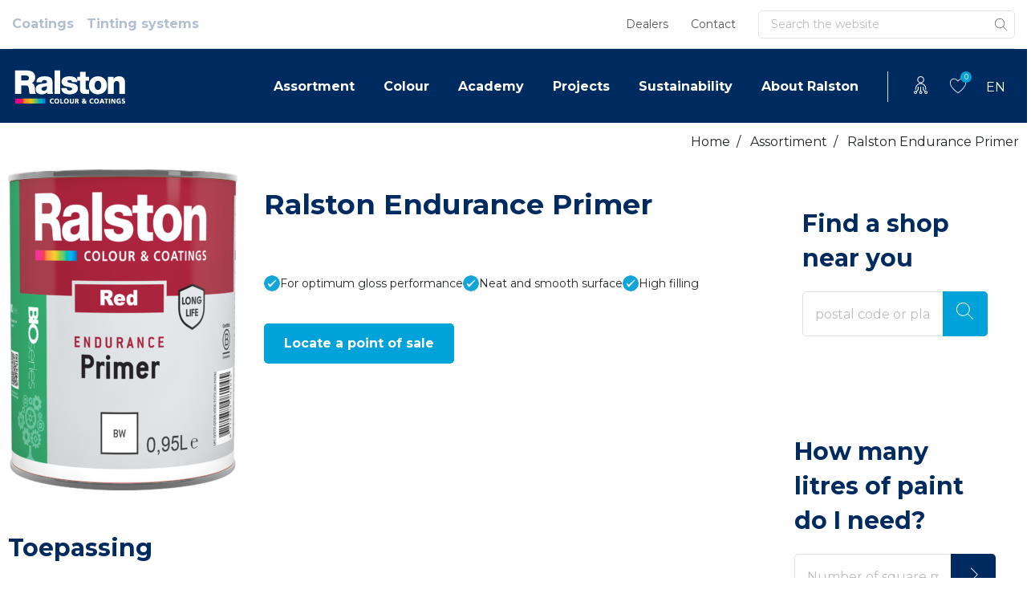

--- FILE ---
content_type: text/html; charset=UTF-8
request_url: https://www.ralstoncolour.com/en/coatings/paint/assortment/ralston-endurance-primer/
body_size: 34400
content:
<!DOCTYPE html>
<html lang="en-US">
<head><meta charset="UTF-8"><script>if(navigator.userAgent.match(/MSIE|Internet Explorer/i)||navigator.userAgent.match(/Trident\/7\..*?rv:11/i)){var href=document.location.href;if(!href.match(/[?&]nowprocket/)){if(href.indexOf("?")==-1){if(href.indexOf("#")==-1){document.location.href=href+"?nowprocket=1"}else{document.location.href=href.replace("#","?nowprocket=1#")}}else{if(href.indexOf("#")==-1){document.location.href=href+"&nowprocket=1"}else{document.location.href=href.replace("#","&nowprocket=1#")}}}}</script><script>(()=>{class RocketLazyLoadScripts{constructor(){this.v="2.0.4",this.userEvents=["keydown","keyup","mousedown","mouseup","mousemove","mouseover","mouseout","touchmove","touchstart","touchend","touchcancel","wheel","click","dblclick","input"],this.attributeEvents=["onblur","onclick","oncontextmenu","ondblclick","onfocus","onmousedown","onmouseenter","onmouseleave","onmousemove","onmouseout","onmouseover","onmouseup","onmousewheel","onscroll","onsubmit"]}async t(){this.i(),this.o(),/iP(ad|hone)/.test(navigator.userAgent)&&this.h(),this.u(),this.l(this),this.m(),this.k(this),this.p(this),this._(),await Promise.all([this.R(),this.L()]),this.lastBreath=Date.now(),this.S(this),this.P(),this.D(),this.O(),this.M(),await this.C(this.delayedScripts.normal),await this.C(this.delayedScripts.defer),await this.C(this.delayedScripts.async),await this.T(),await this.F(),await this.j(),await this.A(),window.dispatchEvent(new Event("rocket-allScriptsLoaded")),this.everythingLoaded=!0,this.lastTouchEnd&&await new Promise(t=>setTimeout(t,500-Date.now()+this.lastTouchEnd)),this.I(),this.H(),this.U(),this.W()}i(){this.CSPIssue=sessionStorage.getItem("rocketCSPIssue"),document.addEventListener("securitypolicyviolation",t=>{this.CSPIssue||"script-src-elem"!==t.violatedDirective||"data"!==t.blockedURI||(this.CSPIssue=!0,sessionStorage.setItem("rocketCSPIssue",!0))},{isRocket:!0})}o(){window.addEventListener("pageshow",t=>{this.persisted=t.persisted,this.realWindowLoadedFired=!0},{isRocket:!0}),window.addEventListener("pagehide",()=>{this.onFirstUserAction=null},{isRocket:!0})}h(){let t;function e(e){t=e}window.addEventListener("touchstart",e,{isRocket:!0}),window.addEventListener("touchend",function i(o){o.changedTouches[0]&&t.changedTouches[0]&&Math.abs(o.changedTouches[0].pageX-t.changedTouches[0].pageX)<10&&Math.abs(o.changedTouches[0].pageY-t.changedTouches[0].pageY)<10&&o.timeStamp-t.timeStamp<200&&(window.removeEventListener("touchstart",e,{isRocket:!0}),window.removeEventListener("touchend",i,{isRocket:!0}),"INPUT"===o.target.tagName&&"text"===o.target.type||(o.target.dispatchEvent(new TouchEvent("touchend",{target:o.target,bubbles:!0})),o.target.dispatchEvent(new MouseEvent("mouseover",{target:o.target,bubbles:!0})),o.target.dispatchEvent(new PointerEvent("click",{target:o.target,bubbles:!0,cancelable:!0,detail:1,clientX:o.changedTouches[0].clientX,clientY:o.changedTouches[0].clientY})),event.preventDefault()))},{isRocket:!0})}q(t){this.userActionTriggered||("mousemove"!==t.type||this.firstMousemoveIgnored?"keyup"===t.type||"mouseover"===t.type||"mouseout"===t.type||(this.userActionTriggered=!0,this.onFirstUserAction&&this.onFirstUserAction()):this.firstMousemoveIgnored=!0),"click"===t.type&&t.preventDefault(),t.stopPropagation(),t.stopImmediatePropagation(),"touchstart"===this.lastEvent&&"touchend"===t.type&&(this.lastTouchEnd=Date.now()),"click"===t.type&&(this.lastTouchEnd=0),this.lastEvent=t.type,t.composedPath&&t.composedPath()[0].getRootNode()instanceof ShadowRoot&&(t.rocketTarget=t.composedPath()[0]),this.savedUserEvents.push(t)}u(){this.savedUserEvents=[],this.userEventHandler=this.q.bind(this),this.userEvents.forEach(t=>window.addEventListener(t,this.userEventHandler,{passive:!1,isRocket:!0})),document.addEventListener("visibilitychange",this.userEventHandler,{isRocket:!0})}U(){this.userEvents.forEach(t=>window.removeEventListener(t,this.userEventHandler,{passive:!1,isRocket:!0})),document.removeEventListener("visibilitychange",this.userEventHandler,{isRocket:!0}),this.savedUserEvents.forEach(t=>{(t.rocketTarget||t.target).dispatchEvent(new window[t.constructor.name](t.type,t))})}m(){const t="return false",e=Array.from(this.attributeEvents,t=>"data-rocket-"+t),i="["+this.attributeEvents.join("],[")+"]",o="[data-rocket-"+this.attributeEvents.join("],[data-rocket-")+"]",s=(e,i,o)=>{o&&o!==t&&(e.setAttribute("data-rocket-"+i,o),e["rocket"+i]=new Function("event",o),e.setAttribute(i,t))};new MutationObserver(t=>{for(const n of t)"attributes"===n.type&&(n.attributeName.startsWith("data-rocket-")||this.everythingLoaded?n.attributeName.startsWith("data-rocket-")&&this.everythingLoaded&&this.N(n.target,n.attributeName.substring(12)):s(n.target,n.attributeName,n.target.getAttribute(n.attributeName))),"childList"===n.type&&n.addedNodes.forEach(t=>{if(t.nodeType===Node.ELEMENT_NODE)if(this.everythingLoaded)for(const i of[t,...t.querySelectorAll(o)])for(const t of i.getAttributeNames())e.includes(t)&&this.N(i,t.substring(12));else for(const e of[t,...t.querySelectorAll(i)])for(const t of e.getAttributeNames())this.attributeEvents.includes(t)&&s(e,t,e.getAttribute(t))})}).observe(document,{subtree:!0,childList:!0,attributeFilter:[...this.attributeEvents,...e]})}I(){this.attributeEvents.forEach(t=>{document.querySelectorAll("[data-rocket-"+t+"]").forEach(e=>{this.N(e,t)})})}N(t,e){const i=t.getAttribute("data-rocket-"+e);i&&(t.setAttribute(e,i),t.removeAttribute("data-rocket-"+e))}k(t){Object.defineProperty(HTMLElement.prototype,"onclick",{get(){return this.rocketonclick||null},set(e){this.rocketonclick=e,this.setAttribute(t.everythingLoaded?"onclick":"data-rocket-onclick","this.rocketonclick(event)")}})}S(t){function e(e,i){let o=e[i];e[i]=null,Object.defineProperty(e,i,{get:()=>o,set(s){t.everythingLoaded?o=s:e["rocket"+i]=o=s}})}e(document,"onreadystatechange"),e(window,"onload"),e(window,"onpageshow");try{Object.defineProperty(document,"readyState",{get:()=>t.rocketReadyState,set(e){t.rocketReadyState=e},configurable:!0}),document.readyState="loading"}catch(t){console.log("WPRocket DJE readyState conflict, bypassing")}}l(t){this.originalAddEventListener=EventTarget.prototype.addEventListener,this.originalRemoveEventListener=EventTarget.prototype.removeEventListener,this.savedEventListeners=[],EventTarget.prototype.addEventListener=function(e,i,o){o&&o.isRocket||!t.B(e,this)&&!t.userEvents.includes(e)||t.B(e,this)&&!t.userActionTriggered||e.startsWith("rocket-")||t.everythingLoaded?t.originalAddEventListener.call(this,e,i,o):(t.savedEventListeners.push({target:this,remove:!1,type:e,func:i,options:o}),"mouseenter"!==e&&"mouseleave"!==e||t.originalAddEventListener.call(this,e,t.savedUserEvents.push,o))},EventTarget.prototype.removeEventListener=function(e,i,o){o&&o.isRocket||!t.B(e,this)&&!t.userEvents.includes(e)||t.B(e,this)&&!t.userActionTriggered||e.startsWith("rocket-")||t.everythingLoaded?t.originalRemoveEventListener.call(this,e,i,o):t.savedEventListeners.push({target:this,remove:!0,type:e,func:i,options:o})}}J(t,e){this.savedEventListeners=this.savedEventListeners.filter(i=>{let o=i.type,s=i.target||window;return e!==o||t!==s||(this.B(o,s)&&(i.type="rocket-"+o),this.$(i),!1)})}H(){EventTarget.prototype.addEventListener=this.originalAddEventListener,EventTarget.prototype.removeEventListener=this.originalRemoveEventListener,this.savedEventListeners.forEach(t=>this.$(t))}$(t){t.remove?this.originalRemoveEventListener.call(t.target,t.type,t.func,t.options):this.originalAddEventListener.call(t.target,t.type,t.func,t.options)}p(t){let e;function i(e){return t.everythingLoaded?e:e.split(" ").map(t=>"load"===t||t.startsWith("load.")?"rocket-jquery-load":t).join(" ")}function o(o){function s(e){const s=o.fn[e];o.fn[e]=o.fn.init.prototype[e]=function(){return this[0]===window&&t.userActionTriggered&&("string"==typeof arguments[0]||arguments[0]instanceof String?arguments[0]=i(arguments[0]):"object"==typeof arguments[0]&&Object.keys(arguments[0]).forEach(t=>{const e=arguments[0][t];delete arguments[0][t],arguments[0][i(t)]=e})),s.apply(this,arguments),this}}if(o&&o.fn&&!t.allJQueries.includes(o)){const e={DOMContentLoaded:[],"rocket-DOMContentLoaded":[]};for(const t in e)document.addEventListener(t,()=>{e[t].forEach(t=>t())},{isRocket:!0});o.fn.ready=o.fn.init.prototype.ready=function(i){function s(){parseInt(o.fn.jquery)>2?setTimeout(()=>i.bind(document)(o)):i.bind(document)(o)}return"function"==typeof i&&(t.realDomReadyFired?!t.userActionTriggered||t.fauxDomReadyFired?s():e["rocket-DOMContentLoaded"].push(s):e.DOMContentLoaded.push(s)),o([])},s("on"),s("one"),s("off"),t.allJQueries.push(o)}e=o}t.allJQueries=[],o(window.jQuery),Object.defineProperty(window,"jQuery",{get:()=>e,set(t){o(t)}})}P(){const t=new Map;document.write=document.writeln=function(e){const i=document.currentScript,o=document.createRange(),s=i.parentElement;let n=t.get(i);void 0===n&&(n=i.nextSibling,t.set(i,n));const c=document.createDocumentFragment();o.setStart(c,0),c.appendChild(o.createContextualFragment(e)),s.insertBefore(c,n)}}async R(){return new Promise(t=>{this.userActionTriggered?t():this.onFirstUserAction=t})}async L(){return new Promise(t=>{document.addEventListener("DOMContentLoaded",()=>{this.realDomReadyFired=!0,t()},{isRocket:!0})})}async j(){return this.realWindowLoadedFired?Promise.resolve():new Promise(t=>{window.addEventListener("load",t,{isRocket:!0})})}M(){this.pendingScripts=[];this.scriptsMutationObserver=new MutationObserver(t=>{for(const e of t)e.addedNodes.forEach(t=>{"SCRIPT"!==t.tagName||t.noModule||t.isWPRocket||this.pendingScripts.push({script:t,promise:new Promise(e=>{const i=()=>{const i=this.pendingScripts.findIndex(e=>e.script===t);i>=0&&this.pendingScripts.splice(i,1),e()};t.addEventListener("load",i,{isRocket:!0}),t.addEventListener("error",i,{isRocket:!0}),setTimeout(i,1e3)})})})}),this.scriptsMutationObserver.observe(document,{childList:!0,subtree:!0})}async F(){await this.X(),this.pendingScripts.length?(await this.pendingScripts[0].promise,await this.F()):this.scriptsMutationObserver.disconnect()}D(){this.delayedScripts={normal:[],async:[],defer:[]},document.querySelectorAll("script[type$=rocketlazyloadscript]").forEach(t=>{t.hasAttribute("data-rocket-src")?t.hasAttribute("async")&&!1!==t.async?this.delayedScripts.async.push(t):t.hasAttribute("defer")&&!1!==t.defer||"module"===t.getAttribute("data-rocket-type")?this.delayedScripts.defer.push(t):this.delayedScripts.normal.push(t):this.delayedScripts.normal.push(t)})}async _(){await this.L();let t=[];document.querySelectorAll("script[type$=rocketlazyloadscript][data-rocket-src]").forEach(e=>{let i=e.getAttribute("data-rocket-src");if(i&&!i.startsWith("data:")){i.startsWith("//")&&(i=location.protocol+i);try{const o=new URL(i).origin;o!==location.origin&&t.push({src:o,crossOrigin:e.crossOrigin||"module"===e.getAttribute("data-rocket-type")})}catch(t){}}}),t=[...new Map(t.map(t=>[JSON.stringify(t),t])).values()],this.Y(t,"preconnect")}async G(t){if(await this.K(),!0!==t.noModule||!("noModule"in HTMLScriptElement.prototype))return new Promise(e=>{let i;function o(){(i||t).setAttribute("data-rocket-status","executed"),e()}try{if(navigator.userAgent.includes("Firefox/")||""===navigator.vendor||this.CSPIssue)i=document.createElement("script"),[...t.attributes].forEach(t=>{let e=t.nodeName;"type"!==e&&("data-rocket-type"===e&&(e="type"),"data-rocket-src"===e&&(e="src"),i.setAttribute(e,t.nodeValue))}),t.text&&(i.text=t.text),t.nonce&&(i.nonce=t.nonce),i.hasAttribute("src")?(i.addEventListener("load",o,{isRocket:!0}),i.addEventListener("error",()=>{i.setAttribute("data-rocket-status","failed-network"),e()},{isRocket:!0}),setTimeout(()=>{i.isConnected||e()},1)):(i.text=t.text,o()),i.isWPRocket=!0,t.parentNode.replaceChild(i,t);else{const i=t.getAttribute("data-rocket-type"),s=t.getAttribute("data-rocket-src");i?(t.type=i,t.removeAttribute("data-rocket-type")):t.removeAttribute("type"),t.addEventListener("load",o,{isRocket:!0}),t.addEventListener("error",i=>{this.CSPIssue&&i.target.src.startsWith("data:")?(console.log("WPRocket: CSP fallback activated"),t.removeAttribute("src"),this.G(t).then(e)):(t.setAttribute("data-rocket-status","failed-network"),e())},{isRocket:!0}),s?(t.fetchPriority="high",t.removeAttribute("data-rocket-src"),t.src=s):t.src="data:text/javascript;base64,"+window.btoa(unescape(encodeURIComponent(t.text)))}}catch(i){t.setAttribute("data-rocket-status","failed-transform"),e()}});t.setAttribute("data-rocket-status","skipped")}async C(t){const e=t.shift();return e?(e.isConnected&&await this.G(e),this.C(t)):Promise.resolve()}O(){this.Y([...this.delayedScripts.normal,...this.delayedScripts.defer,...this.delayedScripts.async],"preload")}Y(t,e){this.trash=this.trash||[];let i=!0;var o=document.createDocumentFragment();t.forEach(t=>{const s=t.getAttribute&&t.getAttribute("data-rocket-src")||t.src;if(s&&!s.startsWith("data:")){const n=document.createElement("link");n.href=s,n.rel=e,"preconnect"!==e&&(n.as="script",n.fetchPriority=i?"high":"low"),t.getAttribute&&"module"===t.getAttribute("data-rocket-type")&&(n.crossOrigin=!0),t.crossOrigin&&(n.crossOrigin=t.crossOrigin),t.integrity&&(n.integrity=t.integrity),t.nonce&&(n.nonce=t.nonce),o.appendChild(n),this.trash.push(n),i=!1}}),document.head.appendChild(o)}W(){this.trash.forEach(t=>t.remove())}async T(){try{document.readyState="interactive"}catch(t){}this.fauxDomReadyFired=!0;try{await this.K(),this.J(document,"readystatechange"),document.dispatchEvent(new Event("rocket-readystatechange")),await this.K(),document.rocketonreadystatechange&&document.rocketonreadystatechange(),await this.K(),this.J(document,"DOMContentLoaded"),document.dispatchEvent(new Event("rocket-DOMContentLoaded")),await this.K(),this.J(window,"DOMContentLoaded"),window.dispatchEvent(new Event("rocket-DOMContentLoaded"))}catch(t){console.error(t)}}async A(){try{document.readyState="complete"}catch(t){}try{await this.K(),this.J(document,"readystatechange"),document.dispatchEvent(new Event("rocket-readystatechange")),await this.K(),document.rocketonreadystatechange&&document.rocketonreadystatechange(),await this.K(),this.J(window,"load"),window.dispatchEvent(new Event("rocket-load")),await this.K(),window.rocketonload&&window.rocketonload(),await this.K(),this.allJQueries.forEach(t=>t(window).trigger("rocket-jquery-load")),await this.K(),this.J(window,"pageshow");const t=new Event("rocket-pageshow");t.persisted=this.persisted,window.dispatchEvent(t),await this.K(),window.rocketonpageshow&&window.rocketonpageshow({persisted:this.persisted})}catch(t){console.error(t)}}async K(){Date.now()-this.lastBreath>45&&(await this.X(),this.lastBreath=Date.now())}async X(){return document.hidden?new Promise(t=>setTimeout(t)):new Promise(t=>requestAnimationFrame(t))}B(t,e){return e===document&&"readystatechange"===t||(e===document&&"DOMContentLoaded"===t||(e===window&&"DOMContentLoaded"===t||(e===window&&"load"===t||e===window&&"pageshow"===t)))}static run(){(new RocketLazyLoadScripts).t()}}RocketLazyLoadScripts.run()})();</script>
	
	<meta name="viewport" content="width=device-width, initial-scale=1, shrink-to-fit=no">
	<link rel="profile" href="http://gmpg.org/xfn/11">
	<meta name='robots' content='index, follow, max-image-preview:large, max-snippet:-1, max-video-preview:-1' />

	<!-- This site is optimized with the Yoast SEO Premium plugin v20.7 (Yoast SEO v26.8) - https://yoast.com/product/yoast-seo-premium-wordpress/ -->
	<title>Ralston Endurance Primer - Ralston</title>
<link data-rocket-preload as="style" href="https://fonts.googleapis.com/css2?family=Montserrat%3Awght%40400%3B700%3B900&#038;ver=6.9&#038;display=swap" rel="preload">
<link href="https://fonts.googleapis.com/css2?family=Montserrat%3Awght%40400%3B700%3B900&#038;ver=6.9&#038;display=swap" media="print" onload="this.media=&#039;all&#039;" rel="stylesheet">
<noscript data-wpr-hosted-gf-parameters=""><link rel="stylesheet" href="https://fonts.googleapis.com/css2?family=Montserrat%3Awght%40400%3B700%3B900&#038;ver=6.9&#038;display=swap"></noscript>
<style id="rocket-critical-css">ul{box-sizing:border-box}:root{--wp-block-synced-color:#7a00df;--wp-block-synced-color--rgb:122,0,223;--wp-bound-block-color:var(--wp-block-synced-color);--wp-editor-canvas-background:#ddd;--wp-admin-theme-color:#007cba;--wp-admin-theme-color--rgb:0,124,186;--wp-admin-theme-color-darker-10:#006ba1;--wp-admin-theme-color-darker-10--rgb:0,107,160.5;--wp-admin-theme-color-darker-20:#005a87;--wp-admin-theme-color-darker-20--rgb:0,90,135;--wp-admin-border-width-focus:2px}:root{--wp--preset--font-size--normal:16px;--wp--preset--font-size--huge:42px}.screen-reader-text{border:0;clip-path:inset(50%);height:1px;margin:-1px;overflow:hidden;padding:0;position:absolute;width:1px;word-wrap:normal!important}:root{--blue:#002B61;--indigo:#6610f2;--purple:#6f42c1;--pink:#e83e8c;--red:#dc3545;--orange:#fd7e14;--yellow:#ffc107;--green:#A5CF39;--teal:#20c997;--cyan:#17a2b8;--white:#fff;--gray:#6c757d;--gray-dark:#343a40;--primary:#002B61;--secondary:#01A2D9;--success:#A5CF39;--info:#17a2b8;--warning:#ffc107;--danger:#dc3545;--light:#f8f9fa;--dark:#343a40;--breakpoint-xs:0;--breakpoint-sm:576px;--breakpoint-md:768px;--breakpoint-lg:992px;--breakpoint-xl:1200px;--font-family-sans-serif:-apple-system,BlinkMacSystemFont,"Segoe UI",Roboto,"Helvetica Neue",Arial,"Noto Sans",sans-serif,"Apple Color Emoji","Segoe UI Emoji","Segoe UI Symbol","Noto Color Emoji";--font-family-monospace:SFMono-Regular,Menlo,Monaco,Consolas,"Liberation Mono","Courier New",monospace}*,::after,::before{-webkit-box-sizing:border-box;box-sizing:border-box}html{font-family:sans-serif;line-height:1.15;-webkit-text-size-adjust:100%}nav,section{display:block}body{margin:0;font-family:-apple-system,BlinkMacSystemFont,"Segoe UI",Roboto,"Helvetica Neue",Arial,"Noto Sans",sans-serif,"Apple Color Emoji","Segoe UI Emoji","Segoe UI Symbol","Noto Color Emoji";font-size:1rem;font-weight:400;line-height:1.5;color:#212529;text-align:left;background-color:#fff}h1,h4{margin-top:0;margin-bottom:.5rem}p{margin-top:0;margin-bottom:1rem}ul{margin-top:0;margin-bottom:1rem}ul ul{margin-bottom:0}small{font-size:80%}a{color:#002b61;text-decoration:none;background-color:transparent}img{vertical-align:middle;border-style:none}svg{overflow:hidden;vertical-align:middle}label{display:inline-block;margin-bottom:.5rem}button{border-radius:0}button,input{margin:0;font-family:inherit;font-size:inherit;line-height:inherit}button,input{overflow:visible}button{text-transform:none}[type=submit],button{-webkit-appearance:button}[type=submit]::-moz-focus-inner,button::-moz-focus-inner{padding:0;border-style:none}input[type=checkbox]{-webkit-box-sizing:border-box;box-sizing:border-box;padding:0}::-webkit-file-upload-button{font:inherit;-webkit-appearance:button}summary{display:list-item}h1,h4{margin-bottom:.5rem;font-weight:500;line-height:1.2}h1{font-size:calc(1.375rem + 1.5vw)}@media (min-width:1200px){h1{font-size:2.5rem}}h4{font-size:calc(1.275rem + .3vw)}@media (min-width:1200px){h4{font-size:1.5rem}}small{font-size:80%;font-weight:400}.img-fluid{max-width:100%;height:auto}.container{width:100%;padding-right:15px;padding-left:15px;margin-right:auto;margin-left:auto}@media (min-width:576px){.container{max-width:720px}}@media (min-width:768px){.container{max-width:930px}}@media (min-width:992px){.container{max-width:1280px}}@media (min-width:1200px){.container{max-width:1640px}}.form-control{display:block;width:100%;height:calc(1.5em + .75rem + 2px);padding:.375rem .75rem;font-size:1rem;font-weight:400;line-height:1.5;color:#495057;background-color:#fff;background-clip:padding-box;border:1px solid #ced4da;border-radius:.25rem}.form-control::-ms-expand{background-color:transparent;border:0}.form-control:-moz-focusring{color:transparent;text-shadow:0 0 0 #495057}.form-control::-webkit-input-placeholder{color:#6c757d;opacity:1}.form-control::-moz-placeholder{color:#6c757d;opacity:1}.form-control:-ms-input-placeholder{color:#6c757d;opacity:1}.form-control::-ms-input-placeholder{color:#6c757d;opacity:1}.btn{display:inline-block;font-weight:400;color:#212529;text-align:center;vertical-align:middle;background-color:transparent;border:1px solid transparent;padding:.375rem .75rem;font-size:1rem;line-height:1.5;border-radius:.25rem}.btn-primary{color:#fff;background-color:#002b61;border-color:#002b61}.btn-secondary{color:#fff;background-color:#01a2d9;border-color:#01a2d9}.btn-sm{padding:.25rem .5rem;font-size:.875rem;line-height:1.5;border-radius:.2rem}.collapse:not(.show){display:none}.input-group{position:relative;display:-webkit-box;display:-ms-flexbox;display:flex;-ms-flex-wrap:wrap;flex-wrap:wrap;-webkit-box-align:stretch;-ms-flex-align:stretch;align-items:stretch;width:100%}.input-group>.form-control{position:relative;-webkit-box-flex:1;-ms-flex:1 1 auto;flex:1 1 auto;width:1%;min-width:0;margin-bottom:0}.input-group>.form-control:not(:last-child){border-top-right-radius:0;border-bottom-right-radius:0}.input-group-append{display:-webkit-box;display:-ms-flexbox;display:flex}.input-group-append .btn{position:relative;z-index:2}.input-group-append{margin-left:-1px}.input-group>.input-group-append>.btn{border-top-left-radius:0;border-bottom-left-radius:0}.nav-link{display:block;padding:.5rem 1rem}.navbar{position:relative;display:-webkit-box;display:-ms-flexbox;display:flex;-ms-flex-wrap:wrap;flex-wrap:wrap;-webkit-box-align:center;-ms-flex-align:center;align-items:center;-webkit-box-pack:justify;-ms-flex-pack:justify;justify-content:space-between;padding:.5rem 1rem}.navbar .container{display:-webkit-box;display:-ms-flexbox;display:flex;-ms-flex-wrap:wrap;flex-wrap:wrap;-webkit-box-align:center;-ms-flex-align:center;align-items:center;-webkit-box-pack:justify;-ms-flex-pack:justify;justify-content:space-between}.navbar-brand{display:inline-block;padding-top:.3125rem;padding-bottom:.3125rem;margin-right:1rem;font-size:1.25rem;line-height:inherit;white-space:nowrap}.navbar-nav{display:-webkit-box;display:-ms-flexbox;display:flex;-webkit-box-orient:vertical;-webkit-box-direction:normal;-ms-flex-direction:column;flex-direction:column;padding-left:0;margin-bottom:0;list-style:none}.navbar-nav .nav-link{padding-right:0;padding-left:0}.navbar-collapse{-ms-flex-preferred-size:100%;flex-basis:100%;-webkit-box-flex:1;-ms-flex-positive:1;flex-grow:1;-webkit-box-align:center;-ms-flex-align:center;align-items:center}@media (max-width:767.98px){.navbar-expand-md>.container{padding-right:0;padding-left:0}}@media (min-width:768px){.navbar-expand-md{-webkit-box-orient:horizontal;-webkit-box-direction:normal;-ms-flex-flow:row nowrap;flex-flow:row nowrap;-webkit-box-pack:start;-ms-flex-pack:start;justify-content:flex-start}.navbar-expand-md .navbar-nav{-webkit-box-orient:horizontal;-webkit-box-direction:normal;-ms-flex-direction:row;flex-direction:row}.navbar-expand-md .navbar-nav .nav-link{padding-right:.5rem;padding-left:.5rem}.navbar-expand-md>.container{-ms-flex-wrap:nowrap;flex-wrap:nowrap}.navbar-expand-md .navbar-collapse{display:-webkit-box!important;display:-ms-flexbox!important;display:flex!important;-ms-flex-preferred-size:auto;flex-basis:auto}}.align-middle{vertical-align:middle!important}.bg-white{background-color:#fff!important}.border-top{border-top:1px solid #dee2e6!important}.d-flex{display:-webkit-box!important;display:-ms-flexbox!important;display:flex!important}@media (min-width:768px){.d-md-none{display:none!important}}@media (min-width:992px){.d-lg-none{display:none!important}}.justify-content-between{-webkit-box-pack:justify!important;-ms-flex-pack:justify!important;justify-content:space-between!important}.align-items-center{-webkit-box-align:center!important;-ms-flex-align:center!important;align-items:center!important}.screen-reader-text,.sr-only{position:absolute;width:1px;height:1px;padding:0;margin:-1px;overflow:hidden;clip:rect(0,0,0,0);white-space:nowrap;border:0}.mt-3{margin-top:1rem!important}.mt-4{margin-top:1.5rem!important}.pb-2{padding-bottom:.5rem!important}.pt-4{padding-top:1.5rem!important}.mr-auto{margin-right:auto!important}.ml-auto{margin-left:auto!important}img{max-width:100%;height:auto}.fa-times:before{content:"\f00d"}body .form-control{border-radius:5px;color:#555;border:1px solid #dee2e6;background:#fff;padding:13px 15px 12px;height:auto}body .form-control::-webkit-input-placeholder{color:#bdbdbd}body .form-control:-moz-placeholder{color:#bdbdbd}body .form-control::-moz-placeholder{color:#bdbdbd}body .form-control:-ms-input-placeholder{color:#bdbdbd}body .form-control[type=text]{min-height:43px}@media (min-width:768px){body .form-control[type=text]{min-height:50px}}body .navbar .search-form .form-control{min-height:0}body h1,body h1.elementor-heading-title{font-family:Montserrat,sans-serif;font-weight:700;font-size:22px;line-height:28px;font-style:normal;color:#002b61;-ms-word-break:break-word;word-break:break-word;-ms-hyphens:auto;hyphens:auto}@media (min-width:1240px){body h1,body h1.elementor-heading-title{font-size:35px;line-height:48px}}body h4,body h4.elementor-heading-title{font-family:Montserrat,sans-serif;font-weight:700;font-size:19px;line-height:24px;font-style:normal;color:#002b61;-ms-word-break:break-word;word-break:break-word;-ms-hyphens:auto;hyphens:auto}@media (min-width:1240px){body h4,body h4.elementor-heading-title{font-size:30px;line-height:43px}}body .btn{font-family:Montserrat,sans-serif;font-weight:700;font-size:14px;font-style:normal;padding:10px 14px;min-height:43px;height:auto;text-decoration:none!important;outline:0!important;-webkit-box-shadow:none!important;box-shadow:none!important}@media (min-width:768px){body .btn{padding:12px 24px;min-height:50px}}body .btn.submit{padding-left:16px;padding-right:16px;min-height:auto;border-radius:0 5px 5px 0!important;z-index:4}body .btn.btn-sm{font-size:16px}body .btn.btn-primary{color:#fff;background-color:#002b61;border-color:transparent;-webkit-box-shadow:inset 0 1px 0 rgba(255,255,255,.15),0 1px 1px rgba(0,0,0,.075);box-shadow:inset 0 1px 0 rgba(255,255,255,.15),0 1px 1px rgba(0,0,0,.075);border-radius:5px;color:#fff}body .btn.btn-secondary{color:#fff;background-color:#01a2d9;border-color:transparent;-webkit-box-shadow:inset 0 1px 0 rgba(255,255,255,.15),0 1px 1px rgba(0,0,0,.075);box-shadow:inset 0 1px 0 rgba(255,255,255,.15),0 1px 1px rgba(0,0,0,.075);border-radius:5px;color:#fff}body .bud-icon{display:-webkit-inline-box;display:-ms-inline-flexbox;display:inline-flex;background-repeat:no-repeat;background-position:50% 50%;-webkit-box-pack:justify;-ms-flex-pack:justify;justify-content:space-between}body .bud-icon.bud-search{background-image:url('data:image/svg+xml;utf8,search');width:22px;height:24px}body .bud-icon.bud-search.white{background-image:url('data:image/svg+xml;utf8,search')}body .bud-icon.bud-chevron{background-image:url('data:image/svg+xml;utf8,chevron-right');width:22px;height:24px}body .bud-icon.bud-chevron.white{background-image:url('data:image/svg+xml;utf8,chevron-right')}body .bud-icon.bud-heart{background-image:url('data:image/svg+xml;utf8,heart');width:22px;height:20px}body .product-usps li{display:-webkit-box;display:-ms-flexbox;display:flex;-webkit-box-align:center;-ms-flex-align:center;align-items:center;gap:8px}body .product-usps li:before{margin-right:0;background-repeat:no-repeat;background-position:50% 50%;-webkit-box-pack:justify;-ms-flex-pack:justify;justify-content:space-between;background-image:url(https://www.ralstoncolour.com/wp-content/themes/understrap-child/img/usp-icon.png);background-color:transparent;background-size:16px}body,html{font-family:Montserrat,sans-serif;font-weight:400;font-size:16px;line-height:1.5;font-style:normal;-webkit-font-smoothing:antialiased;-webkit-text-stroke-width:0;-moz-osx-font-smoothing:grayscale;overflow-x:hidden}body *,html *{stroke:none;-webkit-text-stroke:unset}body .elementor a:not(.btn):not(.elementor-button){color:#01a2d9;text-decoration:underline}body .elementor .breadcrumbs a{color:inherit}body .elementor .breadcrumbs a{text-decoration:inherit!important;color:inherit!important}body .elementor{line-height:28px}.intro{font-size:14px}@media (min-width:768px){.intro{font-size:22px}}.wrapper-navbar-container{position:relative;z-index:998}.navbar-top{padding:0;z-index:2}.navbar-top .navbar-top-wrapper{display:-webkit-box;display:-ms-flexbox;display:flex;-webkit-box-flex:1;-ms-flex:1;flex:1;border-bottom:1px solid #dbdbdb;background:#fff}.navbar-top .navbar-collapse{padding-top:10px;padding-bottom:10px}.navbar-top #navbarMain .navbar-nav li:first-child .nav-link{padding-left:0}.navbar-top #navbarMain .navbar-nav .nav-link{color:rgba(0,43,97,.3);padding-left:8px;padding-right:8px;font-weight:700}.navbar-top #navbarTopRight .navbar-nav .nav-link{font-family:Montserrat,sans-serif;font-size:14px;font-style:normal;color:#555;padding-left:14px;padding-right:14px}.menu-container .search-form,.navbar-top .search-form{display:-webkit-box;display:-ms-flexbox;display:flex;-webkit-box-flex:1;-ms-flex:1;flex:1;-webkit-box-orient:vertical;-webkit-box-direction:normal;-ms-flex-direction:column;flex-direction:column;-webkit-box-pack:center;-ms-flex-pack:center;justify-content:center;margin-left:14px;min-width:320px}.menu-container .search-form .input-group,.navbar-top .search-form .input-group{position:relative;font-family:Montserrat,sans-serif;font-size:14px;font-style:normal}.menu-container .search-form .input-group .form-control,.navbar-top .search-form .input-group .form-control{font-size:14px;color:#555;padding:6px 15px;border:1px solid #e4e4e4;border-radius:5px}.menu-container .search-form .input-group .form-control::-webkit-input-placeholder,.navbar-top .search-form .input-group .form-control::-webkit-input-placeholder{color:#bdbdbd}.menu-container .search-form .input-group .form-control:-moz-placeholder,.navbar-top .search-form .input-group .form-control:-moz-placeholder{color:#bdbdbd}.menu-container .search-form .input-group .form-control::-moz-placeholder,.navbar-top .search-form .input-group .form-control::-moz-placeholder{color:#bdbdbd}.menu-container .search-form .input-group .form-control:-ms-input-placeholder,.navbar-top .search-form .input-group .form-control:-ms-input-placeholder{color:#bdbdbd}.menu-container .search-form .input-group .input-group-append,.navbar-top .search-form .input-group .input-group-append{position:absolute;top:0;right:0}.menu-container .search-form .input-group .input-group-append .btn,.navbar-top .search-form .input-group .input-group-append .btn{background:0 0;border:none;-webkit-box-shadow:none;box-shadow:none;width:34px;height:35px;padding:6px 0 0}.menu-container .search-form .input-group .input-group-append .btn i,.navbar-top .search-form .input-group .input-group-append .btn i{width:16px}@media (min-width:768px) and (max-width:991px){.navbar-top .navbar-top-wrapper{-ms-flex-flow:wrap;flex-flow:wrap}.navbar-top .navbar-top-wrapper .search-form{-webkit-box-flex:0;-ms-flex:0 0 100%;flex:0 0 100%;margin:0 0 15px}}.menu-container .search-form{margin-left:0;margin-bottom:20px}.menu-container .search-form .input-group .input-group-append .btn{width:54px;height:49px}.navbar-main{padding-left:0;padding-right:0}@media (max-width:1239px){.navbar-main .navbar-brand{max-width:115px}}.navbar-main .navbar-nav{-ms-flex-wrap:wrap;flex-wrap:wrap}.navbar-main .navbar-nav .nav-link{font-family:Montserrat,sans-serif;font-weight:700;font-size:16px;font-style:normal;color:#fff;padding-left:18px;padding-right:18px}.wrapper-navbar.main-navbar{position:relative;padding-top:10px;background-color:#002b61;z-index:998}.wrapper-navbar .product-data{display:-webkit-box;display:-ms-flexbox;display:flex;-webkit-box-orient:horizontal;-webkit-box-direction:normal;-ms-flex-direction:row;flex-direction:row;-webkit-box-pack:center;-ms-flex-pack:center;justify-content:center;justify-items:center;border-left:1px solid #dbdbdb;margin-left:18px;padding-left:18px}.wrapper-navbar .product-data a{padding:8px;text-decoration:none}.wrapper-navbar .product-data a.bud-heart{position:relative;margin:8px 12px}.wrapper-navbar .product-data a.bud-heart small{position:absolute;top:-8px;right:-6px;width:14px;height:14px;background:#01a2d9;color:#fff;font-family:Montserrat,sans-serif;font-size:9px;font-style:normal;text-align:center;padding-top:0;border-radius:50%}.wrapper-navbar.wrapper-mobile{padding:15px 0;justify-items:center;background:#002b61}.wrapper-navbar.wrapper-mobile img{max-width:104px}.wrapper-navbar.wrapper-mobile .product-data{border-left:none}.wrapper-navbar.wrapper-mobile .nav-menu-button{display:-webkit-box;display:-ms-flexbox;display:flex;-webkit-box-orient:horizontal;-webkit-box-direction:normal;-ms-flex-direction:row;flex-direction:row;position:relative;-webkit-box-align:center;-ms-flex-align:center;align-items:center;margin-left:12px}@media (min-width:880px){.wrapper-navbar.wrapper-mobile .nav-menu-button{display:none!important}}.wrapper-navbar.wrapper-mobile .nav-menu-button .nav-menu-button-wrapper{display:-webkit-box;display:-ms-flexbox;display:flex;-webkit-box-orient:vertical;-webkit-box-direction:normal;-ms-flex-direction:column;flex-direction:column;-webkit-box-align:center;-ms-flex-align:center;align-items:center}.wrapper-navbar.wrapper-mobile .nav-menu-button .burger{-webkit-box-flex:0;-ms-flex:0 0 17px;flex:0 0 17px;width:25px;height:17px;margin:0;-webkit-transform:rotate(0);transform:rotate(0)}.wrapper-navbar.wrapper-mobile .nav-menu-button .burger span{display:block;position:absolute;height:2px;width:100%;background:#fff;border-radius:5px;opacity:1;left:0;-webkit-transform:rotate(0);transform:rotate(0)}.wrapper-navbar.wrapper-mobile .nav-menu-button .burger span:nth-child(1){top:0}.wrapper-navbar.wrapper-mobile .nav-menu-button .burger span:nth-child(2),.wrapper-navbar.wrapper-mobile .nav-menu-button .burger span:nth-child(3){top:7px;width:80%}.wrapper-navbar.wrapper-mobile .nav-menu-button .burger span:nth-child(4){top:14px}.wrapper-navbar.wrapper-mobile .menu-container{display:none}@media (max-width:879px){.wrapper-navbar.wrapper-mobile .menu-container{position:fixed;display:none;top:75px;left:0;right:0;bottom:0;background:#fff;border-top:1px solid #dee2e6;padding:30px 15px;height:9999px;overflow-y:auto;z-index:9989}}.wrapper-navbar.wrapper-mobile .menu-container .nb-top .nav-link{color:rgba(0,43,97,.3);font-weight:700}.wrapper-navbar.wrapper-mobile .menu-container .nb-top .current-page-ancestor>.nav-link{color:#002b61}.wrapper-navbar .lf-wpml-languages{position:relative;display:-webkit-box;display:-ms-flexbox;display:flex;list-style:none;padding:8px 12px 6px;margin:0}.wrapper-navbar .lf-wpml-languages>li{display:-webkit-box;display:-ms-flexbox;display:flex;color:#fff}.wrapper-navbar .lf-wpml-languages ul{visibility:hidden;opacity:0;position:absolute;top:40px;right:-20px;border-radius:5px;-webkit-box-shadow:0 3px 6px rgba(0,0,0,.1607843137)!important;box-shadow:0 3px 6px rgba(0,0,0,.1607843137)!important;background:#fff;padding:15px;margin:0}.wrapper-navbar .lf-wpml-languages ul:before{content:"";position:absolute;top:-20px;left:0;right:0;height:20px}.wrapper-navbar .lf-wpml-languages ul a{display:block;text-decoration:none;padding:5px 10px}@media (max-width:767px){body .elementor .elementor-widget-heading{margin-bottom:10px}}@media (max-width:767px){body .d-xs-none{display:none!important}}body .elementor-widget-wrap{position:unset}body .elementor-widget-vt-table-acf .lf-table-acf{display:-webkit-box;display:-ms-flexbox;display:flex;-webkit-box-orient:vertical;-webkit-box-direction:normal;-ms-flex-direction:column;flex-direction:column;max-width:60%}body .elementor-widget-vt-table-acf .lf-table-acf .table--item{display:-webkit-box;display:-ms-flexbox;display:flex;-webkit-box-orient:horizontal;-webkit-box-direction:normal;-ms-flex-direction:row;flex-direction:row;border-bottom:1px solid #dee2e6;padding:10px 0}body .elementor-widget-vt-table-acf .lf-table-acf .table--item .label{display:-webkit-box;display:-ms-flexbox;display:flex;color:#002b61;font-weight:700}@media (max-width:767px){body .elementor-widget-vt-table-acf .lf-table-acf{max-width:none}body .elementor-widget-vt-table-acf .lf-table-acf .table--item{-webkit-box-orient:vertical;-webkit-box-direction:normal;-ms-flex-direction:column;flex-direction:column}body .elementor-widget-vt-table-acf .lf-table-acf .table--item .label{position:relative;font-size:16px!important;display:block;width:100%}body .elementor-widget-vt-table-acf .lf-table-acf .table--item .label:after{content:"";position:absolute;top:50%;right:0;-webkit-transform:translate(0,-50%);transform:translate(0,-50%);background-repeat:no-repeat;background-position:50% 50%;-webkit-box-pack:justify;-ms-flex-pack:justify;justify-content:space-between;background-image:url('data:image/svg+xml;utf8,chevron-right');width:18px;height:18px;margin-left:auto}body .elementor-widget-vt-table-acf .lf-table-acf .table--item .value{display:none}body .elementor-widget-vt-table-acf .lf-table-acf .table--item:first-child .value{display:block}}body .elementor-widget-vt-table-acf.product{margin-bottom:0}body .elementor-widget-vt-table-acf.product .lf-table-acf{max-width:none}body .elementor-widget-vt-table-acf.product .lf-table-acf .table--item{padding:15px 0;-webkit-box-orient:vertical;-webkit-box-direction:normal;-ms-flex-direction:column;flex-direction:column}body .elementor-widget-vt-table-acf.product .lf-table-acf .table--item .label{display:block;width:auto;font-size:22px;margin-bottom:5px}body .product-usps{list-style:none;padding:0}@media (min-width:768px){body .product-usps{display:-webkit-box;display:-ms-flexbox;display:flex;-webkit-box-orient:horizontal;-webkit-box-direction:normal;-ms-flex-direction:row;flex-direction:row;gap:15px}}body .product-usps li{margin-bottom:15px;font-size:14px}@media (min-width:768px){body .product-usps li{margin-bottom:0}}body .product-usps li:before{content:"";display:-webkit-inline-box;display:-ms-inline-flexbox;display:inline-flex;vertical-align:middle;background-color:transparent;border-radius:50%;width:20px;height:20px;text-align:center;-webkit-box-shadow:none;box-shadow:none;margin-right:0;background-size:100%;-ms-flex-negative:0;flex-shrink:0}body .product-usps li:last-child{margin:0}body .loader-container{position:relative}body .loader-container .loader{display:none;position:fixed;top:0;left:0;right:0;bottom:0;background:rgba(255,255,255,.7);z-index:11}@media (min-width:768px){body .loader-container .loader{position:absolute}}body .loader-container .loader:after{content:"";position:absolute;top:50%;left:50%;-webkit-transform:translate(-50%,-50%);transform:translate(-50%,-50%);display:block;margin:0 auto;background:#fff url(https://www.ralstoncolour.com/wp-content/themes/understrap-child/img/loader.gif) center center no-repeat;width:62px;height:62px;border-radius:100%;-webkit-box-shadow:0 0 30px rgba(0,0,0,.2);-ms-box-shadow:0 0 30px rgba(0,0,0,.2);-o-box-shadow:0 0 30px rgba(0,0,0,.2);box-shadow:0 0 30px rgba(0,0,0,.2);z-index:12}body .loader-container .loader.no-bg{background:0 0}:root{--direction-multiplier:1}.elementor-screen-only,.screen-reader-text{height:1px;margin:-1px;overflow:hidden;padding:0;position:absolute;top:-10000em;width:1px;clip:rect(0,0,0,0);border:0}.elementor *,.elementor :after,.elementor :before{box-sizing:border-box}.elementor a{box-shadow:none;text-decoration:none}.elementor img{border:none;border-radius:0;box-shadow:none;height:auto;max-width:100%}.elementor iframe{border:none;line-height:1;margin:0;max-width:100%;width:100%}.elementor-widget-wrap .elementor-element.elementor-widget__width-auto{max-width:100%}.elementor-element{--flex-direction:initial;--flex-wrap:initial;--justify-content:initial;--align-items:initial;--align-content:initial;--gap:initial;--flex-basis:initial;--flex-grow:initial;--flex-shrink:initial;--order:initial;--align-self:initial;align-self:var(--align-self);flex-basis:var(--flex-basis);flex-grow:var(--flex-grow);flex-shrink:var(--flex-shrink);order:var(--order)}:root{--page-title-display:block}.elementor-section{position:relative}.elementor-section .elementor-container{display:flex;margin-left:auto;margin-right:auto;position:relative}@media (max-width:1239px){.elementor-section .elementor-container{flex-wrap:wrap}}.elementor-section.elementor-section-boxed>.elementor-container{max-width:1140px}.elementor-widget-wrap{align-content:flex-start;flex-wrap:wrap;position:relative;width:100%}.elementor:not(.elementor-bc-flex-widget) .elementor-widget-wrap{display:flex}.elementor-widget-wrap>.elementor-element{width:100%}.elementor-widget{position:relative}.elementor-widget:not(:last-child){margin-bottom:var(--kit-widget-spacing,20px)}.elementor-column{display:flex;min-height:1px;position:relative}.elementor-column-gap-default>.elementor-column>.elementor-element-populated{padding:10px}.elementor-column-gap-wider>.elementor-column>.elementor-element-populated{padding:30px}@media (min-width:768px){.elementor-column.elementor-col-33{width:33.333%}.elementor-column.elementor-col-50{width:50%}.elementor-column.elementor-col-66{width:66.666%}.elementor-column.elementor-col-100{width:100%}}@media (max-width:767px){.elementor-column{width:100%}}@media (prefers-reduced-motion:no-preference){html{scroll-behavior:smooth}}.elementor-heading-title{line-height:1;margin:0;padding:0}.elementor-button-content-wrapper{display:flex;flex-direction:row;gap:5px;justify-content:center}.elementor-button-text{display:inline-block}.elementor-icon{color:#69727d;display:inline-block;font-size:50px;line-height:1;text-align:center}.elementor-icon i{display:block;height:1em;position:relative;width:1em}.elementor-icon i:before{left:50%;position:absolute;transform:translateX(-50%)}[data-elementor-type=popup]:not(.elementor-edit-area){display:none}:root{--swiper-theme-color:#007aff}:root{--swiper-navigation-size:44px}.elementor-element{--swiper-theme-color:#000;--swiper-navigation-size:44px;--swiper-pagination-bullet-size:6px;--swiper-pagination-bullet-horizontal-gap:6px}.elementor-widget-image{text-align:center}.elementor-widget-image img{display:inline-block;vertical-align:middle}.elementor-kit-67{--e-global-color-primary:#6EC1E4;--e-global-color-secondary:#54595F;--e-global-color-text:#7A7A7A;--e-global-color-accent:#61CE70;--e-global-color-54254dd3:#4054B2;--e-global-color-9176a01:#23A455;--e-global-color-3ecbe3ad:#000;--e-global-color-11cb67eb:#FFF;--e-global-color-6c669ef7:#002B61;--e-global-color-5af4c89b:#75AF35;--e-global-color-1f7b5a2:#80379B;--e-global-color-6541e9a4:#F7F8FA;--e-global-color-4853ad5:#01A2D9;--e-global-color-e1b0b0d:#A5CF39;--e-global-color-e9e7960:#C9243F;--e-global-color-1e2b88b:#002B61;--e-global-typography-primary-font-family:"Roboto";--e-global-typography-primary-font-weight:600;--e-global-typography-secondary-font-family:"Roboto Slab";--e-global-typography-secondary-font-weight:400;--e-global-typography-text-font-family:"Roboto";--e-global-typography-text-font-weight:400;--e-global-typography-accent-font-family:"Roboto";--e-global-typography-accent-font-weight:500}.elementor-section.elementor-section-boxed>.elementor-container{max-width:1640px}.elementor-widget:not(:last-child){margin-block-end:20px}.elementor-element{--widgets-spacing:20px 20px;--widgets-spacing-row:20px;--widgets-spacing-column:20px}@media (max-width:1239px){.elementor-section.elementor-section-boxed>.elementor-container{max-width:1024px}}@media (max-width:767px){.elementor-section.elementor-section-boxed>.elementor-container{max-width:767px}}@media (max-width:480px){*{-ms-text-size-adjust:100%;text-size-adjust:100%}}.fas{-moz-osx-font-smoothing:grayscale;-webkit-font-smoothing:antialiased;display:inline-block;font-style:normal;font-variant:normal;text-rendering:auto;line-height:1}.fa-seedling:before{content:"\f4d8"}.fa-times:before{content:"\f00d"}.sr-only{border:0;clip:rect(0,0,0,0);height:1px;margin:-1px;overflow:hidden;padding:0;position:absolute;width:1px}@font-face{font-family:'Font Awesome 5 Free';font-style:normal;font-weight:900;font-display:swap;src:url(https://www.ralstoncolour.com/wp-content/plugins/elementor/assets/lib/font-awesome/webfonts/fa-solid-900.eot);src:url(https://www.ralstoncolour.com/wp-content/plugins/elementor/assets/lib/font-awesome/webfonts/fa-solid-900.eot?#iefix) format("embedded-opentype"),url(https://www.ralstoncolour.com/wp-content/plugins/elementor/assets/lib/font-awesome/webfonts/fa-solid-900.woff2) format("woff2"),url(https://www.ralstoncolour.com/wp-content/plugins/elementor/assets/lib/font-awesome/webfonts/fa-solid-900.woff) format("woff"),url(https://www.ralstoncolour.com/wp-content/plugins/elementor/assets/lib/font-awesome/webfonts/fa-solid-900.ttf) format("truetype"),url(https://www.ralstoncolour.com/wp-content/plugins/elementor/assets/lib/font-awesome/webfonts/fa-solid-900.svg#fontawesome) format("svg")}.fas{font-family:'Font Awesome 5 Free';font-weight:900}.elementor-37988 .elementor-element.elementor-element-00d1e86{padding:15px 15px 0px 15px}.elementor-37988 .elementor-element.elementor-element-5725776>.elementor-widget-wrap>.elementor-widget:not(.elementor-widget__width-auto):not(.elementor-widget__width-initial):not(:last-child):not(.elementor-absolute){margin-bottom:0px}.elementor-37988 .elementor-element.elementor-element-2d0c003>.elementor-widget-container{margin:0px 0px 5px 0px}.elementor-37988 .elementor-element.elementor-element-2f328fa{font-size:16px}.elementor-37988 .elementor-element.elementor-element-b36b91f{padding:0px 15px 15px 15px}.elementor-24769 .elementor-element.elementor-element-44dc94e6>.elementor-element-populated{text-align:right}.elementor-24769 .elementor-element.elementor-element-1eae370{text-align:left}.elementor-24769 .elementor-element.elementor-element-d691801>.elementor-widget-container{margin:0px 0px 40px 0px}.elementor-24769 .elementor-element.elementor-element-b09e832{width:auto;max-width:auto}.elementor-24769 .elementor-element.elementor-element-1c99430{margin-top:30px;margin-bottom:30px}@media (max-width:767px){.elementor-24769 .elementor-element.elementor-element-1eae370{text-align:center}.elementor-24769 .elementor-element.elementor-element-1eae370 img{width:60%}.elementor-24769 .elementor-element.elementor-element-d691801>.elementor-widget-container{margin:0px 0px 0px 0px}.elementor-24769 .elementor-element.elementor-element-18545fc>.elementor-element-populated{padding:0px 15px 0px 15px}}@media (min-width:768px){.elementor-24769 .elementor-element.elementor-element-b14436b{width:75%}.elementor-24769 .elementor-element.elementor-element-830a818{width:33.278%}.elementor-24769 .elementor-element.elementor-element-1e900fd{width:66.732%}.elementor-24769 .elementor-element.elementor-element-730a022{width:79.95%}.elementor-24769 .elementor-element.elementor-element-9ee0bbe{width:19.979%}.elementor-24769 .elementor-element.elementor-element-18545fc{width:24.332%}}.elementor-23462 .elementor-element.elementor-element-4aaded76:not(.elementor-motion-effects-element-type-background){background-color:#A5CF39}.elementor-23462 .elementor-element.elementor-element-4aaded76{border-radius:5px 5px 5px 5px}.elementor-23462 .elementor-element.elementor-element-4aaded76{margin-top:0px;margin-bottom:30px}.fas{-moz-osx-font-smoothing:grayscale;-webkit-font-smoothing:antialiased;display:inline-block;font-style:normal;font-variant:normal;text-rendering:auto;line-height:1}.fa-seedling:before{content:"\f4d8"}.fa-times:before{content:"\f00d"}.sr-only{border:0;clip:rect(0,0,0,0);height:1px;margin:-1px;overflow:hidden;padding:0;position:absolute;width:1px}@font-face{font-family:"Font Awesome 5 Free";font-style:normal;font-weight:900;font-display:swap;src:url(https://www.ralstoncolour.com/wp-content/plugins/elementor/assets/lib/font-awesome/webfonts/fa-solid-900.eot);src:url(https://www.ralstoncolour.com/wp-content/plugins/elementor/assets/lib/font-awesome/webfonts/fa-solid-900.eot?#iefix) format("embedded-opentype"),url(https://www.ralstoncolour.com/wp-content/plugins/elementor/assets/lib/font-awesome/webfonts/fa-solid-900.woff2) format("woff2"),url(https://www.ralstoncolour.com/wp-content/plugins/elementor/assets/lib/font-awesome/webfonts/fa-solid-900.woff) format("woff"),url(https://www.ralstoncolour.com/wp-content/plugins/elementor/assets/lib/font-awesome/webfonts/fa-solid-900.ttf) format("truetype"),url(https://www.ralstoncolour.com/wp-content/plugins/elementor/assets/lib/font-awesome/webfonts/fa-solid-900.svg#fontawesome) format("svg")}.fas{font-family:"Font Awesome 5 Free";font-weight:900}</style>
	<link rel="canonical" href="https://www.ralstoncolour.com/en/coatings/paint/assortment/ralston-endurance-primer/" />
	<meta property="og:locale" content="en_US" />
	<meta property="og:type" content="article" />
	<meta property="og:title" content="Ralston Endurance Primer" />
	<meta property="og:description" content="As wood primer, and as undercoat on pre-treated wood, metal and plastic." />
	<meta property="og:url" content="https://www.ralstoncolour.com/en/coatings/paint/assortment/ralston-endurance-primer/" />
	<meta property="og:site_name" content="Ralston" />
	<meta property="article:modified_time" content="2026-01-21T04:08:34+00:00" />
	<meta property="og:image" content="https://www.ralstoncolour.com/wp-content/uploads/40042_Ralston_Endurance_Primer_EN-220.png" />
	<meta property="og:image:width" content="1074" />
	<meta property="og:image:height" content="1500" />
	<meta property="og:image:type" content="image/png" />
	<meta name="twitter:card" content="summary_large_image" />
	<script type="application/ld+json" class="yoast-schema-graph">{"@context":"https://schema.org","@graph":[{"@type":"WebPage","@id":"https://www.ralstoncolour.com/en/coatings/paint/assortment/ralston-endurance-primer/","url":"https://www.ralstoncolour.com/en/coatings/paint/assortment/ralston-endurance-primer/","name":"Ralston Endurance Primer - Ralston","isPartOf":{"@id":"https://www.ralstoncolour.com/en/#website"},"primaryImageOfPage":{"@id":"https://www.ralstoncolour.com/en/coatings/paint/assortment/ralston-endurance-primer/#primaryimage"},"image":{"@id":"https://www.ralstoncolour.com/en/coatings/paint/assortment/ralston-endurance-primer/#primaryimage"},"thumbnailUrl":"https://www.ralstoncolour.com/wp-content/uploads/40042_Ralston_Endurance_Primer_EN-220.png","datePublished":"2026-01-21T04:08:33+00:00","dateModified":"2026-01-21T04:08:34+00:00","breadcrumb":{"@id":"https://www.ralstoncolour.com/en/coatings/paint/assortment/ralston-endurance-primer/#breadcrumb"},"inLanguage":"en-US","potentialAction":[{"@type":"ReadAction","target":["https://www.ralstoncolour.com/en/coatings/paint/assortment/ralston-endurance-primer/"]}]},{"@type":"ImageObject","inLanguage":"en-US","@id":"https://www.ralstoncolour.com/en/coatings/paint/assortment/ralston-endurance-primer/#primaryimage","url":"https://www.ralstoncolour.com/wp-content/uploads/40042_Ralston_Endurance_Primer_EN-220.png","contentUrl":"https://www.ralstoncolour.com/wp-content/uploads/40042_Ralston_Endurance_Primer_EN-220.png","width":1074,"height":1500},{"@type":"BreadcrumbList","@id":"https://www.ralstoncolour.com/en/coatings/paint/assortment/ralston-endurance-primer/#breadcrumb","itemListElement":[{"@type":"ListItem","position":1,"name":"Home","item":"https://www.ralstoncolour.com/en/"},{"@type":"ListItem","position":2,"name":"Assortiment","item":"https://www.ralstoncolour.com/en/coatings/paint/assortment/"},{"@type":"ListItem","position":3,"name":"Ralston Endurance Primer"}]},{"@type":"WebSite","@id":"https://www.ralstoncolour.com/en/#website","url":"https://www.ralstoncolour.com/en/","name":"Ralston","description":"","publisher":{"@id":"https://www.ralstoncolour.com/en/#organization"},"potentialAction":[{"@type":"SearchAction","target":{"@type":"EntryPoint","urlTemplate":"https://www.ralstoncolour.com/en/?s={search_term_string}"},"query-input":{"@type":"PropertyValueSpecification","valueRequired":true,"valueName":"search_term_string"}}],"inLanguage":"en-US"},{"@type":"Organization","@id":"https://www.ralstoncolour.com/en/#organization","name":"Ralston","url":"https://www.ralstoncolour.com/en/","logo":{"@type":"ImageObject","inLanguage":"en-US","@id":"https://www.ralstoncolour.com/en/#/schema/logo/image/","url":"https://www.ralstoncolour.com/wp-content/uploads/2020/09/cropped-logo.png","contentUrl":"https://www.ralstoncolour.com/wp-content/uploads/2020/09/cropped-logo.png","width":144,"height":48,"caption":"Ralston"},"image":{"@id":"https://www.ralstoncolour.com/en/#/schema/logo/image/"}}]}</script>
	<!-- / Yoast SEO Premium plugin. -->


<link rel='dns-prefetch' href='//fonts.googleapis.com' />
<link href='https://fonts.gstatic.com' crossorigin rel='preconnect' />
<link rel="alternate" title="oEmbed (JSON)" type="application/json+oembed" href="https://www.ralstoncolour.com/en/wp-json/oembed/1.0/embed?url=https%3A%2F%2Fwww.ralstoncolour.com%2Fen%2Fcoatings%2Fpaint%2Fassortment%2Fralston-endurance-primer%2F" />
<link rel="alternate" title="oEmbed (XML)" type="text/xml+oembed" href="https://www.ralstoncolour.com/en/wp-json/oembed/1.0/embed?url=https%3A%2F%2Fwww.ralstoncolour.com%2Fen%2Fcoatings%2Fpaint%2Fassortment%2Fralston-endurance-primer%2F&#038;format=xml" />
<style id='wp-img-auto-sizes-contain-inline-css'>
img:is([sizes=auto i],[sizes^="auto," i]){contain-intrinsic-size:3000px 1500px}
/*# sourceURL=wp-img-auto-sizes-contain-inline-css */
</style>
<link data-minify="1" rel='preload'  href='https://www.ralstoncolour.com/wp-content/cache/min/1/wp-content/plugins/wp-google-maps-pro/lib/remodal.css?ver=1768954334' data-rocket-async="style" as="style" onload="this.onload=null;this.rel='stylesheet'" onerror="this.removeAttribute('data-rocket-async')"  media='all' />
<link data-minify="1" rel='preload'  href='https://www.ralstoncolour.com/wp-content/cache/min/1/wp-content/plugins/wp-google-maps-pro/lib/remodal-default-theme.css?ver=1768954334' data-rocket-async="style" as="style" onload="this.onload=null;this.rel='stylesheet'" onerror="this.removeAttribute('data-rocket-async')"  media='all' />
<link data-minify="1" rel='preload'  href='https://www.ralstoncolour.com/wp-content/cache/min/1/wp-content/plugins/wp-google-maps-pro/css/marker-library-dialog.css?ver=1768954334' data-rocket-async="style" as="style" onload="this.onload=null;this.rel='stylesheet'" onerror="this.removeAttribute('data-rocket-async')"  media='all' />
<style id='wp-emoji-styles-inline-css'>

	img.wp-smiley, img.emoji {
		display: inline !important;
		border: none !important;
		box-shadow: none !important;
		height: 1em !important;
		width: 1em !important;
		margin: 0 0.07em !important;
		vertical-align: -0.1em !important;
		background: none !important;
		padding: 0 !important;
	}
/*# sourceURL=wp-emoji-styles-inline-css */
</style>
<link rel='preload'  href='https://www.ralstoncolour.com/wp-includes/css/dist/block-library/style.min.css?ver=6.9' data-rocket-async="style" as="style" onload="this.onload=null;this.rel='stylesheet'" onerror="this.removeAttribute('data-rocket-async')"  media='all' />
<style id='classic-theme-styles-inline-css'>
/*! This file is auto-generated */
.wp-block-button__link{color:#fff;background-color:#32373c;border-radius:9999px;box-shadow:none;text-decoration:none;padding:calc(.667em + 2px) calc(1.333em + 2px);font-size:1.125em}.wp-block-file__button{background:#32373c;color:#fff;text-decoration:none}
/*# sourceURL=/wp-includes/css/classic-themes.min.css */
</style>
<style id='global-styles-inline-css'>
:root{--wp--preset--aspect-ratio--square: 1;--wp--preset--aspect-ratio--4-3: 4/3;--wp--preset--aspect-ratio--3-4: 3/4;--wp--preset--aspect-ratio--3-2: 3/2;--wp--preset--aspect-ratio--2-3: 2/3;--wp--preset--aspect-ratio--16-9: 16/9;--wp--preset--aspect-ratio--9-16: 9/16;--wp--preset--color--black: #000000;--wp--preset--color--cyan-bluish-gray: #abb8c3;--wp--preset--color--white: #fff;--wp--preset--color--pale-pink: #f78da7;--wp--preset--color--vivid-red: #cf2e2e;--wp--preset--color--luminous-vivid-orange: #ff6900;--wp--preset--color--luminous-vivid-amber: #fcb900;--wp--preset--color--light-green-cyan: #7bdcb5;--wp--preset--color--vivid-green-cyan: #00d084;--wp--preset--color--pale-cyan-blue: #8ed1fc;--wp--preset--color--vivid-cyan-blue: #0693e3;--wp--preset--color--vivid-purple: #9b51e0;--wp--preset--color--blue: #007bff;--wp--preset--color--indigo: #6610f2;--wp--preset--color--purple: #5533ff;--wp--preset--color--pink: #e83e8c;--wp--preset--color--red: #dc3545;--wp--preset--color--orange: #fd7e14;--wp--preset--color--yellow: #ffc107;--wp--preset--color--green: #28a745;--wp--preset--color--teal: #20c997;--wp--preset--color--cyan: #17a2b8;--wp--preset--color--gray: #6c757d;--wp--preset--color--gray-dark: #343a40;--wp--preset--gradient--vivid-cyan-blue-to-vivid-purple: linear-gradient(135deg,rgb(6,147,227) 0%,rgb(155,81,224) 100%);--wp--preset--gradient--light-green-cyan-to-vivid-green-cyan: linear-gradient(135deg,rgb(122,220,180) 0%,rgb(0,208,130) 100%);--wp--preset--gradient--luminous-vivid-amber-to-luminous-vivid-orange: linear-gradient(135deg,rgb(252,185,0) 0%,rgb(255,105,0) 100%);--wp--preset--gradient--luminous-vivid-orange-to-vivid-red: linear-gradient(135deg,rgb(255,105,0) 0%,rgb(207,46,46) 100%);--wp--preset--gradient--very-light-gray-to-cyan-bluish-gray: linear-gradient(135deg,rgb(238,238,238) 0%,rgb(169,184,195) 100%);--wp--preset--gradient--cool-to-warm-spectrum: linear-gradient(135deg,rgb(74,234,220) 0%,rgb(151,120,209) 20%,rgb(207,42,186) 40%,rgb(238,44,130) 60%,rgb(251,105,98) 80%,rgb(254,248,76) 100%);--wp--preset--gradient--blush-light-purple: linear-gradient(135deg,rgb(255,206,236) 0%,rgb(152,150,240) 100%);--wp--preset--gradient--blush-bordeaux: linear-gradient(135deg,rgb(254,205,165) 0%,rgb(254,45,45) 50%,rgb(107,0,62) 100%);--wp--preset--gradient--luminous-dusk: linear-gradient(135deg,rgb(255,203,112) 0%,rgb(199,81,192) 50%,rgb(65,88,208) 100%);--wp--preset--gradient--pale-ocean: linear-gradient(135deg,rgb(255,245,203) 0%,rgb(182,227,212) 50%,rgb(51,167,181) 100%);--wp--preset--gradient--electric-grass: linear-gradient(135deg,rgb(202,248,128) 0%,rgb(113,206,126) 100%);--wp--preset--gradient--midnight: linear-gradient(135deg,rgb(2,3,129) 0%,rgb(40,116,252) 100%);--wp--preset--font-size--small: 13px;--wp--preset--font-size--medium: 20px;--wp--preset--font-size--large: 36px;--wp--preset--font-size--x-large: 42px;--wp--preset--spacing--20: 0.44rem;--wp--preset--spacing--30: 0.67rem;--wp--preset--spacing--40: 1rem;--wp--preset--spacing--50: 1.5rem;--wp--preset--spacing--60: 2.25rem;--wp--preset--spacing--70: 3.38rem;--wp--preset--spacing--80: 5.06rem;--wp--preset--shadow--natural: 6px 6px 9px rgba(0, 0, 0, 0.2);--wp--preset--shadow--deep: 12px 12px 50px rgba(0, 0, 0, 0.4);--wp--preset--shadow--sharp: 6px 6px 0px rgba(0, 0, 0, 0.2);--wp--preset--shadow--outlined: 6px 6px 0px -3px rgb(255, 255, 255), 6px 6px rgb(0, 0, 0);--wp--preset--shadow--crisp: 6px 6px 0px rgb(0, 0, 0);}:where(.is-layout-flex){gap: 0.5em;}:where(.is-layout-grid){gap: 0.5em;}body .is-layout-flex{display: flex;}.is-layout-flex{flex-wrap: wrap;align-items: center;}.is-layout-flex > :is(*, div){margin: 0;}body .is-layout-grid{display: grid;}.is-layout-grid > :is(*, div){margin: 0;}:where(.wp-block-columns.is-layout-flex){gap: 2em;}:where(.wp-block-columns.is-layout-grid){gap: 2em;}:where(.wp-block-post-template.is-layout-flex){gap: 1.25em;}:where(.wp-block-post-template.is-layout-grid){gap: 1.25em;}.has-black-color{color: var(--wp--preset--color--black) !important;}.has-cyan-bluish-gray-color{color: var(--wp--preset--color--cyan-bluish-gray) !important;}.has-white-color{color: var(--wp--preset--color--white) !important;}.has-pale-pink-color{color: var(--wp--preset--color--pale-pink) !important;}.has-vivid-red-color{color: var(--wp--preset--color--vivid-red) !important;}.has-luminous-vivid-orange-color{color: var(--wp--preset--color--luminous-vivid-orange) !important;}.has-luminous-vivid-amber-color{color: var(--wp--preset--color--luminous-vivid-amber) !important;}.has-light-green-cyan-color{color: var(--wp--preset--color--light-green-cyan) !important;}.has-vivid-green-cyan-color{color: var(--wp--preset--color--vivid-green-cyan) !important;}.has-pale-cyan-blue-color{color: var(--wp--preset--color--pale-cyan-blue) !important;}.has-vivid-cyan-blue-color{color: var(--wp--preset--color--vivid-cyan-blue) !important;}.has-vivid-purple-color{color: var(--wp--preset--color--vivid-purple) !important;}.has-black-background-color{background-color: var(--wp--preset--color--black) !important;}.has-cyan-bluish-gray-background-color{background-color: var(--wp--preset--color--cyan-bluish-gray) !important;}.has-white-background-color{background-color: var(--wp--preset--color--white) !important;}.has-pale-pink-background-color{background-color: var(--wp--preset--color--pale-pink) !important;}.has-vivid-red-background-color{background-color: var(--wp--preset--color--vivid-red) !important;}.has-luminous-vivid-orange-background-color{background-color: var(--wp--preset--color--luminous-vivid-orange) !important;}.has-luminous-vivid-amber-background-color{background-color: var(--wp--preset--color--luminous-vivid-amber) !important;}.has-light-green-cyan-background-color{background-color: var(--wp--preset--color--light-green-cyan) !important;}.has-vivid-green-cyan-background-color{background-color: var(--wp--preset--color--vivid-green-cyan) !important;}.has-pale-cyan-blue-background-color{background-color: var(--wp--preset--color--pale-cyan-blue) !important;}.has-vivid-cyan-blue-background-color{background-color: var(--wp--preset--color--vivid-cyan-blue) !important;}.has-vivid-purple-background-color{background-color: var(--wp--preset--color--vivid-purple) !important;}.has-black-border-color{border-color: var(--wp--preset--color--black) !important;}.has-cyan-bluish-gray-border-color{border-color: var(--wp--preset--color--cyan-bluish-gray) !important;}.has-white-border-color{border-color: var(--wp--preset--color--white) !important;}.has-pale-pink-border-color{border-color: var(--wp--preset--color--pale-pink) !important;}.has-vivid-red-border-color{border-color: var(--wp--preset--color--vivid-red) !important;}.has-luminous-vivid-orange-border-color{border-color: var(--wp--preset--color--luminous-vivid-orange) !important;}.has-luminous-vivid-amber-border-color{border-color: var(--wp--preset--color--luminous-vivid-amber) !important;}.has-light-green-cyan-border-color{border-color: var(--wp--preset--color--light-green-cyan) !important;}.has-vivid-green-cyan-border-color{border-color: var(--wp--preset--color--vivid-green-cyan) !important;}.has-pale-cyan-blue-border-color{border-color: var(--wp--preset--color--pale-cyan-blue) !important;}.has-vivid-cyan-blue-border-color{border-color: var(--wp--preset--color--vivid-cyan-blue) !important;}.has-vivid-purple-border-color{border-color: var(--wp--preset--color--vivid-purple) !important;}.has-vivid-cyan-blue-to-vivid-purple-gradient-background{background: var(--wp--preset--gradient--vivid-cyan-blue-to-vivid-purple) !important;}.has-light-green-cyan-to-vivid-green-cyan-gradient-background{background: var(--wp--preset--gradient--light-green-cyan-to-vivid-green-cyan) !important;}.has-luminous-vivid-amber-to-luminous-vivid-orange-gradient-background{background: var(--wp--preset--gradient--luminous-vivid-amber-to-luminous-vivid-orange) !important;}.has-luminous-vivid-orange-to-vivid-red-gradient-background{background: var(--wp--preset--gradient--luminous-vivid-orange-to-vivid-red) !important;}.has-very-light-gray-to-cyan-bluish-gray-gradient-background{background: var(--wp--preset--gradient--very-light-gray-to-cyan-bluish-gray) !important;}.has-cool-to-warm-spectrum-gradient-background{background: var(--wp--preset--gradient--cool-to-warm-spectrum) !important;}.has-blush-light-purple-gradient-background{background: var(--wp--preset--gradient--blush-light-purple) !important;}.has-blush-bordeaux-gradient-background{background: var(--wp--preset--gradient--blush-bordeaux) !important;}.has-luminous-dusk-gradient-background{background: var(--wp--preset--gradient--luminous-dusk) !important;}.has-pale-ocean-gradient-background{background: var(--wp--preset--gradient--pale-ocean) !important;}.has-electric-grass-gradient-background{background: var(--wp--preset--gradient--electric-grass) !important;}.has-midnight-gradient-background{background: var(--wp--preset--gradient--midnight) !important;}.has-small-font-size{font-size: var(--wp--preset--font-size--small) !important;}.has-medium-font-size{font-size: var(--wp--preset--font-size--medium) !important;}.has-large-font-size{font-size: var(--wp--preset--font-size--large) !important;}.has-x-large-font-size{font-size: var(--wp--preset--font-size--x-large) !important;}
:where(.wp-block-post-template.is-layout-flex){gap: 1.25em;}:where(.wp-block-post-template.is-layout-grid){gap: 1.25em;}
:where(.wp-block-term-template.is-layout-flex){gap: 1.25em;}:where(.wp-block-term-template.is-layout-grid){gap: 1.25em;}
:where(.wp-block-columns.is-layout-flex){gap: 2em;}:where(.wp-block-columns.is-layout-grid){gap: 2em;}
:root :where(.wp-block-pullquote){font-size: 1.5em;line-height: 1.6;}
/*# sourceURL=global-styles-inline-css */
</style>
<link rel='preload'  href='https://www.ralstoncolour.com/wp-content/plugins/sitepress-multilingual-cms/templates/language-switchers/legacy-list-horizontal/style.min.css?ver=1' data-rocket-async="style" as="style" onload="this.onload=null;this.rel='stylesheet'" onerror="this.removeAttribute('data-rocket-async')"  media='all' />
<link data-minify="1" rel='preload'  href='https://www.ralstoncolour.com/wp-content/cache/min/1/wp-content/themes/understrap-child/css/child-theme-ralston.min.css?ver=1768954334' data-rocket-async="style" as="style" onload="this.onload=null;this.rel='stylesheet'" onerror="this.removeAttribute('data-rocket-async')"  media='all' />

<link data-minify="1" rel='preload'  href='https://www.ralstoncolour.com/wp-content/cache/min/1/wp-content/themes/understrap-child/style.css?ver=1768954334' data-rocket-async="style" as="style" onload="this.onload=null;this.rel='stylesheet'" onerror="this.removeAttribute('data-rocket-async')"  media='all' />
<link rel='preload'  href='https://www.ralstoncolour.com/wp-content/uploads/elementor/css/custom-frontend.min.css?ver=1768954334' data-rocket-async="style" as="style" onload="this.onload=null;this.rel='stylesheet'" onerror="this.removeAttribute('data-rocket-async')"  media='all' />
<link rel='preload'  href='https://www.ralstoncolour.com/wp-content/plugins/elementor/assets/css/widget-heading.min.css?ver=3.34.2' data-rocket-async="style" as="style" onload="this.onload=null;this.rel='stylesheet'" onerror="this.removeAttribute('data-rocket-async')"  media='all' />
<link rel='preload'  href='https://www.ralstoncolour.com/wp-content/plugins/elementor-pro/assets/css/conditionals/popup.min.css?ver=3.34.1' data-rocket-async="style" as="style" onload="this.onload=null;this.rel='stylesheet'" onerror="this.removeAttribute('data-rocket-async')"  media='all' />
<link data-minify="1" rel='preload'  href='https://www.ralstoncolour.com/wp-content/cache/min/1/wp-content/plugins/elementor/assets/lib/swiper/v8/css/swiper.min.css?ver=1768954335' data-rocket-async="style" as="style" onload="this.onload=null;this.rel='stylesheet'" onerror="this.removeAttribute('data-rocket-async')"  media='all' />
<link rel='preload'  href='https://www.ralstoncolour.com/wp-content/plugins/elementor/assets/css/conditionals/e-swiper.min.css?ver=3.34.2' data-rocket-async="style" as="style" onload="this.onload=null;this.rel='stylesheet'" onerror="this.removeAttribute('data-rocket-async')"  media='all' />
<link rel='preload'  href='https://www.ralstoncolour.com/wp-content/plugins/elementor/assets/css/widget-image.min.css?ver=3.34.2' data-rocket-async="style" as="style" onload="this.onload=null;this.rel='stylesheet'" onerror="this.removeAttribute('data-rocket-async')"  media='all' />
<link rel='preload'  href='https://www.ralstoncolour.com/wp-content/uploads/elementor/css/post-67.css?ver=1768954334' data-rocket-async="style" as="style" onload="this.onload=null;this.rel='stylesheet'" onerror="this.removeAttribute('data-rocket-async')"  media='all' />
<link rel='preload'  href='https://www.ralstoncolour.com/wp-content/plugins/ultimate-elementor/assets/min-css/uael-frontend.min.css?ver=1.42.3' data-rocket-async="style" as="style" onload="this.onload=null;this.rel='stylesheet'" onerror="this.removeAttribute('data-rocket-async')"  media='all' />
<link rel='preload'  href='https://www.ralstoncolour.com/wp-content/plugins/elementor/assets/css/widget-social-icons.min.css?ver=3.24.0' data-rocket-async="style" as="style" onload="this.onload=null;this.rel='stylesheet'" onerror="this.removeAttribute('data-rocket-async')"  media='all' />
<link data-minify="1" rel='preload'  href='https://www.ralstoncolour.com/wp-content/cache/min/1/wp-content/plugins/elementor/assets/lib/font-awesome/css/brands.css?ver=1768954334' data-rocket-async="style" as="style" onload="this.onload=null;this.rel='stylesheet'" onerror="this.removeAttribute('data-rocket-async')"  media='all' />
<link data-minify="1" rel='preload'  href='https://www.ralstoncolour.com/wp-content/cache/min/1/wp-content/plugins/elementor/assets/lib/font-awesome/css/fontawesome.css?ver=1768954334' data-rocket-async="style" as="style" onload="this.onload=null;this.rel='stylesheet'" onerror="this.removeAttribute('data-rocket-async')"  media='all' />
<link data-minify="1" rel='preload'  href='https://www.ralstoncolour.com/wp-content/cache/min/1/wp-content/plugins/elementor/assets/lib/font-awesome/css/solid.css?ver=1768954334' data-rocket-async="style" as="style" onload="this.onload=null;this.rel='stylesheet'" onerror="this.removeAttribute('data-rocket-async')"  media='all' />
<link rel='preload'  href='https://www.ralstoncolour.com/wp-content/uploads/elementor/css/post-37988.css?ver=1768954334' data-rocket-async="style" as="style" onload="this.onload=null;this.rel='stylesheet'" onerror="this.removeAttribute('data-rocket-async')"  media='all' />
<link rel='preload'  href='https://www.ralstoncolour.com/wp-content/uploads/elementor/css/post-24769.css?ver=1768954937' data-rocket-async="style" as="style" onload="this.onload=null;this.rel='stylesheet'" onerror="this.removeAttribute('data-rocket-async')"  media='all' />
<link data-minify="1" rel='preload'  href='https://www.ralstoncolour.com/wp-content/cache/min/1/wp-content/plugins/ele-custom-skin/assets/css/ecs-style.css?ver=1768954334' data-rocket-async="style" as="style" onload="this.onload=null;this.rel='stylesheet'" onerror="this.removeAttribute('data-rocket-async')"  media='all' />
<link rel='preload'  href='https://www.ralstoncolour.com/wp-content/uploads/elementor/css/post-43691.css?ver=1606990826' data-rocket-async="style" as="style" onload="this.onload=null;this.rel='stylesheet'" onerror="this.removeAttribute('data-rocket-async')"  media='all' />
<style id='rocket-lazyload-inline-css'>
.rll-youtube-player{position:relative;padding-bottom:56.23%;height:0;overflow:hidden;max-width:100%;}.rll-youtube-player:focus-within{outline: 2px solid currentColor;outline-offset: 5px;}.rll-youtube-player iframe{position:absolute;top:0;left:0;width:100%;height:100%;z-index:100;background:0 0}.rll-youtube-player img{bottom:0;display:block;left:0;margin:auto;max-width:100%;width:100%;position:absolute;right:0;top:0;border:none;height:auto;-webkit-transition:.4s all;-moz-transition:.4s all;transition:.4s all}.rll-youtube-player img:hover{-webkit-filter:brightness(75%)}.rll-youtube-player .play{height:100%;width:100%;left:0;top:0;position:absolute;background:url(https://www.ralstoncolour.com/wp-content/plugins/wp-rocket/assets/img/youtube.png) no-repeat center;background-color: transparent !important;cursor:pointer;border:none;}.wp-embed-responsive .wp-has-aspect-ratio .rll-youtube-player{position:absolute;padding-bottom:0;width:100%;height:100%;top:0;bottom:0;left:0;right:0}
/*# sourceURL=rocket-lazyload-inline-css */
</style>
<script src="https://www.ralstoncolour.com/wp-includes/js/jquery/jquery.min.js?ver=3.7.1" id="jquery-core-js"></script>
<script src="https://www.ralstoncolour.com/wp-includes/js/jquery/jquery-migrate.min.js?ver=3.4.1" id="jquery-migrate-js"></script>
<script type="rocketlazyloadscript" data-rocket-src="https://www.ralstoncolour.com/wp-content/plugins/wp-google-maps-pro/lib/remodal.min.js?ver=6.9" id="remodal-js" data-rocket-defer defer></script>
<script id="wpml-cookie-js-extra">
var wpml_cookies = {"wp-wpml_current_language":{"value":"en","expires":1,"path":"/"}};
var wpml_cookies = {"wp-wpml_current_language":{"value":"en","expires":1,"path":"/"}};
//# sourceURL=wpml-cookie-js-extra
</script>
<script type="rocketlazyloadscript" data-minify="1" data-rocket-src="https://www.ralstoncolour.com/wp-content/cache/min/1/wp-content/plugins/sitepress-multilingual-cms/res/js/cookies/language-cookie.js?ver=1768914828" id="wpml-cookie-js" defer data-wp-strategy="defer"></script>
<script id="3d-flip-book-client-locale-loader-js-extra">
var FB3D_CLIENT_LOCALE = {"ajaxurl":"https://www.ralstoncolour.com/wp-admin/admin-ajax.php","dictionary":{"Table of contents":"Table of contents","Close":"Close","Bookmarks":"Bookmarks","Thumbnails":"Thumbnails","Search":"Search","Share":"Share","Facebook":"Facebook","Twitter":"Twitter","Email":"Email","Play":"Play","Previous page":"Previous page","Next page":"Next page","Zoom in":"Zoom in","Zoom out":"Zoom out","Fit view":"Fit view","Auto play":"Auto play","Full screen":"Full screen","More":"More","Smart pan":"Smart pan","Single page":"Single page","Sounds":"Sounds","Stats":"Stats","Print":"Print","Download":"Download","Goto first page":"Goto first page","Goto last page":"Goto last page"},"images":"https://www.ralstoncolour.com/wp-content/plugins/interactive-3d-flipbook-powered-physics-engine/assets/images/","jsData":{"urls":[],"posts":{"ids_mis":[],"ids":[]},"pages":[],"firstPages":[],"bookCtrlProps":[],"bookTemplates":[]},"key":"3d-flip-book","pdfJS":{"pdfJsLib":"https://www.ralstoncolour.com/wp-content/plugins/interactive-3d-flipbook-powered-physics-engine/assets/js/pdf.min.js?ver=4.3.136","pdfJsWorker":"https://www.ralstoncolour.com/wp-content/plugins/interactive-3d-flipbook-powered-physics-engine/assets/js/pdf.worker.js?ver=4.3.136","stablePdfJsLib":"https://www.ralstoncolour.com/wp-content/plugins/interactive-3d-flipbook-powered-physics-engine/assets/js/stable/pdf.min.js?ver=2.5.207","stablePdfJsWorker":"https://www.ralstoncolour.com/wp-content/plugins/interactive-3d-flipbook-powered-physics-engine/assets/js/stable/pdf.worker.js?ver=2.5.207","pdfJsCMapUrl":"https://www.ralstoncolour.com/wp-content/plugins/interactive-3d-flipbook-powered-physics-engine/assets/cmaps/"},"cacheurl":"https://www.ralstoncolour.com/wp-content/uploads/3d-flip-book/cache/","pluginsurl":"https://www.ralstoncolour.com/wp-content/plugins/","pluginurl":"https://www.ralstoncolour.com/wp-content/plugins/interactive-3d-flipbook-powered-physics-engine/","thumbnailSize":{"width":"150","height":"150"},"version":"1.16.17"};
//# sourceURL=3d-flip-book-client-locale-loader-js-extra
</script>
<script type="rocketlazyloadscript" data-minify="1" data-rocket-src="https://www.ralstoncolour.com/wp-content/cache/min/1/wp-content/plugins/interactive-3d-flipbook-powered-physics-engine/assets/js/client-locale-loader.js?ver=1768914828" id="3d-flip-book-client-locale-loader-js" async data-wp-strategy="async"></script>
<script id="wpgmza_data-js-extra">
var wpgmza_google_api_status = {"message":"Enqueued","code":"ENQUEUED"};
//# sourceURL=wpgmza_data-js-extra
</script>
<script type="rocketlazyloadscript" data-minify="1" data-rocket-src="https://www.ralstoncolour.com/wp-content/cache/min/1/wp-content/plugins/wp-google-maps/wpgmza_data.js?ver=1768914828" id="wpgmza_data-js" data-rocket-defer defer></script>
<script data-minify="1" src="https://www.ralstoncolour.com/wp-content/cache/min/1/wp-content/themes/understrap-child/js/jquery.rating.pack.js?ver=1768915048" id="child-rating-js" data-rocket-defer defer></script>
<script type="rocketlazyloadscript" data-minify="1" data-rocket-src="https://www.ralstoncolour.com/wp-content/cache/min/1/wp-content/themes/understrap-child/js/load.menu.js?ver=1768914828" id="child-understrap-menu-js" data-rocket-defer defer></script>
<script id="ecs_ajax_load-js-extra">
var ecs_ajax_params = {"ajaxurl":"https://www.ralstoncolour.com/wp-admin/admin-ajax.php","posts":"{\"page\":0,\"post_type\":\"verfblik\",\"error\":\"\",\"m\":\"\",\"p\":1146402,\"post_parent\":\"\",\"subpost\":\"\",\"subpost_id\":\"\",\"attachment\":\"\",\"attachment_id\":0,\"pagename\":\"\",\"page_id\":\"\",\"second\":\"\",\"minute\":\"\",\"hour\":\"\",\"day\":0,\"monthnum\":0,\"year\":0,\"w\":0,\"category_name\":\"\",\"tag\":\"\",\"cat\":\"\",\"tag_id\":\"\",\"author\":\"\",\"author_name\":\"\",\"feed\":\"\",\"tb\":\"\",\"paged\":0,\"meta_key\":\"\",\"meta_value\":\"\",\"preview\":\"\",\"s\":\"\",\"sentence\":\"\",\"title\":\"\",\"fields\":\"all\",\"menu_order\":\"\",\"embed\":\"\",\"category__in\":[],\"category__not_in\":[],\"category__and\":[],\"post__in\":[],\"post__not_in\":[],\"post_name__in\":[],\"tag__in\":[],\"tag__not_in\":[],\"tag__and\":[],\"tag_slug__in\":[],\"tag_slug__and\":[],\"post_parent__in\":[],\"post_parent__not_in\":[],\"author__in\":[],\"author__not_in\":[],\"search_columns\":[],\"name\":\"ralston-endurance-primer\",\"orderby\":\"menu_order\",\"order\":\"ASC\",\"ignore_sticky_posts\":false,\"suppress_filters\":false,\"cache_results\":true,\"update_post_term_cache\":true,\"update_menu_item_cache\":false,\"lazy_load_term_meta\":true,\"update_post_meta_cache\":true,\"posts_per_page\":10,\"nopaging\":false,\"comments_per_page\":\"50\",\"no_found_rows\":false,\"verfblik\":\"ralston-endurance-primer\"}"};
//# sourceURL=ecs_ajax_load-js-extra
</script>
<script data-minify="1" src="https://www.ralstoncolour.com/wp-content/cache/min/1/wp-content/plugins/ele-custom-skin/assets/js/ecs_ajax_pagination.js?ver=1768914828" id="ecs_ajax_load-js" data-rocket-defer defer></script>
<script data-minify="1" src="https://www.ralstoncolour.com/wp-content/cache/min/1/wp-content/plugins/ele-custom-skin/assets/js/ecs.js?ver=1768914828" id="ecs-script-js" data-rocket-defer defer></script>
<link rel="https://api.w.org/" href="https://www.ralstoncolour.com/en/wp-json/" /><link rel="alternate" title="JSON" type="application/json" href="https://www.ralstoncolour.com/en/wp-json/wp/v2/verfblik/1146402" /><link rel="EditURI" type="application/rsd+xml" title="RSD" href="https://www.ralstoncolour.com/xmlrpc.php?rsd" />
<meta name="generator" content="WordPress 6.9" />
<link rel='shortlink' href='https://www.ralstoncolour.com/en/?p=1146402' />
<meta name="generator" content="WPML ver:4.8.6 stt:66,37,1,4,3,27,40;" />
<meta name="mobile-web-app-capable" content="yes">
<meta name="apple-mobile-web-app-capable" content="yes">
<meta name="apple-mobile-web-app-title" content="Ralston - ">
<meta name="generator" content="Elementor 3.34.2; features: additional_custom_breakpoints; settings: css_print_method-external, google_font-enabled, font_display-auto">
			<style>
				.e-con.e-parent:nth-of-type(n+4):not(.e-lazyloaded):not(.e-no-lazyload),
				.e-con.e-parent:nth-of-type(n+4):not(.e-lazyloaded):not(.e-no-lazyload) * {
					background-image: none !important;
				}
				@media screen and (max-height: 1024px) {
					.e-con.e-parent:nth-of-type(n+3):not(.e-lazyloaded):not(.e-no-lazyload),
					.e-con.e-parent:nth-of-type(n+3):not(.e-lazyloaded):not(.e-no-lazyload) * {
						background-image: none !important;
					}
				}
				@media screen and (max-height: 640px) {
					.e-con.e-parent:nth-of-type(n+2):not(.e-lazyloaded):not(.e-no-lazyload),
					.e-con.e-parent:nth-of-type(n+2):not(.e-lazyloaded):not(.e-no-lazyload) * {
						background-image: none !important;
					}
				}
			</style>
			<link rel="icon" href="https://www.ralstoncolour.com/wp-content/uploads/2020/09/favicon.ico" sizes="32x32" />
<link rel="icon" href="https://www.ralstoncolour.com/wp-content/uploads/2020/09/favicon.ico" sizes="192x192" />
<link rel="apple-touch-icon" href="https://www.ralstoncolour.com/wp-content/uploads/2020/09/favicon.ico" />
<meta name="msapplication-TileImage" content="https://www.ralstoncolour.com/wp-content/uploads/2020/09/favicon.ico" />
		<style id="wp-custom-css">
			

/* .ralston-store-locator .elementor-shortcode {
  max-height: 600px!important;
} */
.ralston-store-locator .wpgmza-store-locator.wpgmza_sl_main_div {
  position: relative!important;
  top: -150px!important;
  z-index: 72!important;
}
/* Search Field and Button Border Radius */
.ralston-store-locator .wpgmza-store-locator .wpgmza-address-container input.wpgmza-address, .ralston-store-locator .wpgmza-store-locator .wpgmza-search input.wpgmza-search {
	border-radius:5px!important;
}
/* Align Search Button to the left */
.ralston-store-locator .wpgmza-store-locator .wpgmza-search input.wpgmza-search {
	margin-left:unset!important;
}
/*Pull the map to the top on desktop*/
.ralston-store-locator .wpgmza_map {
  top: -220px!important;
}

/*Marker Listing */
  .ralston-store-locator  .wpgmza_marker_holder {
      order:4;
		top:-140px;
		position:relative;
		border:none;
  }
.ralston-store-locator .wpgmza_marker_holder .wpgmza_table_marker, .ralston-store-locator .wpgmza_marker_holder  .wpgmza_table_category, .ralston-store-locator .wpgmza_marker_holder .wpgmza_table_description {
	display:none;
}
/* Hide Telephone Number in English Map*/
#wpgmza_marker_holder_1 .wpgmza_table .wpgmza_table_custom_field_6, #wpgmza_marker_holder_1 .wpgmza_table  .wpgmza_table_custom_field_20, #wpgmza_marker_holder_1 .wpgmza_table  .wpgmza_table_custom_field_21, #wpgmza_marker_holder_1 .wpgmza_table  .wpgmza_table_custom_field_23,
#wpgmza_marker_holder_1 .wpgmza_table  .wpgmza_table_custom_field_27,
/* Hide Other Country Column in English Map */
#wpgmza_marker_holder_1 .wpgmza_table  .wpgmza_table_custom_field_14,
#wpgmza_marker_holder_1 .wpgmza_table  .wpgmza_table_custom_field_15,
#wpgmza_marker_holder_1 .wpgmza_table  .wpgmza_table_custom_field_16,
#wpgmza_marker_holder_1 .wpgmza_table  .wpgmza_table_custom_field_28,

/* Hide Telephone Number in Dutch Map*/
#wpgmza_marker_holder_2 .wpgmza_table .wpgmza_table_custom_field_19, #wpgmza_marker_holder_2 .wpgmza_table  .wpgmza_table_custom_field_20, #wpgmza_marker_holder_2 .wpgmza_table  .wpgmza_table_custom_field_21, #wpgmza_marker_holder_2 .wpgmza_table  .wpgmza_table_custom_field_23,
#wpgmza_marker_holder_2 .wpgmza_table  .wpgmza_table_custom_field_27,
/* Hide Other Country Column in Dutch Map */
#wpgmza_marker_holder_2 .wpgmza_table  .wpgmza_table_custom_field_25,
#wpgmza_marker_holder_2 .wpgmza_table  .wpgmza_table_custom_field_15,
#wpgmza_marker_holder_2 .wpgmza_table  .wpgmza_table_custom_field_16,
#wpgmza_marker_holder_2 .wpgmza_table  .wpgmza_table_custom_field_28,

/* Hide Telephone Number in German Map*/
#wpgmza_marker_holder_3 .wpgmza_table .wpgmza_table_custom_field_6, #wpgmza_marker_holder_3 .wpgmza_table  .wpgmza_table_custom_field_19, #wpgmza_marker_holder_3 .wpgmza_table  .wpgmza_table_custom_field_20, 
#wpgmza_marker_holder_3 .wpgmza_table  .wpgmza_table_custom_field_23,
#wpgmza_marker_holder_3 .wpgmza_table  .wpgmza_table_custom_field_27,
/* Hide Other Country Column in German Map */
#wpgmza_marker_holder_3 .wpgmza_table  .wpgmza_table_custom_field_25,
#wpgmza_marker_holder_3 .wpgmza_table  .wpgmza_table_custom_field_15,
#wpgmza_marker_holder_3 .wpgmza_table  .wpgmza_table_custom_field_16,
#wpgmza_marker_holder_3 .wpgmza_table  .wpgmza_table_custom_field_28,
/* Hide Telephone Number in French Map*/
#wpgmza_marker_holder_4 .wpgmza_table .wpgmza_table_custom_field_6, #wpgmza_marker_holder_4 .wpgmza_table  .wpgmza_table_custom_field_19, #wpgmza_marker_holder_4 .wpgmza_table  .wpgmza_table_custom_field_21, 
#wpgmza_marker_holder_4 .wpgmza_table  .wpgmza_table_custom_field_23,
#wpgmza_marker_holder_4 .wpgmza_table  .wpgmza_table_custom_field_27,
/* Hide Other Country Column in French Map */
#wpgmza_marker_holder_4 .wpgmza_table  .wpgmza_table_custom_field_25,
#wpgmza_marker_holder_4 .wpgmza_table  .wpgmza_table_custom_field_14,
#wpgmza_marker_holder_4 .wpgmza_table  .wpgmza_table_custom_field_16,
#wpgmza_marker_holder_4 .wpgmza_table  .wpgmza_table_custom_field_28,
/* Hide Telephone Number in Italian Map*/
#wpgmza_marker_holder_118 .wpgmza_table .wpgmza_table_custom_field_6, #wpgmza_marker_holder_118 .wpgmza_table  .wpgmza_table_custom_field_19, #wpgmza_marker_holder_118 .wpgmza_table  .wpgmza_table_custom_field_21, 
#wpgmza_marker_holder_118 .wpgmza_table  .wpgmza_table_custom_field_23,
#wpgmza_marker_holder_118 .wpgmza_table  .wpgmza_table_custom_field_20,
/* Hide Other Country Column in Italian Map */
#wpgmza_marker_holder_118 .wpgmza_table  .wpgmza_table_custom_field_25,
#wpgmza_marker_holder_118 .wpgmza_table  .wpgmza_table_custom_field_14,
#wpgmza_marker_holder_118 .wpgmza_table  .wpgmza_table_custom_field_16,
#wpgmza_marker_holder_118 .wpgmza_table  .wpgmza_table_custom_field_15,

/* Hide Telephone Number in Polish Map*/
#wpgmza_marker_holder_5 .wpgmza_table .wpgmza_table_custom_field_6, #wpgmza_marker_holder_5 .wpgmza_table  .wpgmza_table_custom_field_19, #wpgmza_marker_holder_5 .wpgmza_table  .wpgmza_table_custom_field_21, 
#wpgmza_marker_holder_5 .wpgmza_table  .wpgmza_table_custom_field_27,
#wpgmza_marker_holder_5 .wpgmza_table  .wpgmza_table_custom_field_20,
/* Hide Other Country Column in Polish Map */
#wpgmza_marker_holder_5 .wpgmza_table  .wpgmza_table_custom_field_28,
#wpgmza_marker_holder_5 .wpgmza_table  .wpgmza_table_custom_field_25,
#wpgmza_marker_holder_5 .wpgmza_table  .wpgmza_table_custom_field_14,
#wpgmza_marker_holder_5 .wpgmza_table  .wpgmza_table_custom_field_15, .wpgmza_table .wpgmza_table_link
{
	display:none!important;
}
 
 
.ralston-store-locator .wpgmza_marker_holder .wpgmza_table th {
	padding:8px 10px;
}

.ralston-store-locator .wpgmza_marker_holder .dataTables_filter label {
	color:#002B61;
}
.ralston-store-locator .wpgmza_marker_holder .dataTables_filter input {
	border-radius:5px;
	border:1px solid #ccc;
}

/*Hide the store locator title*/
.ralston-store-locator
  .wpgmza-store-locator
  .wpgmza-address-container
  label.wpgmza-address {
  display: none!important;
}

.ralston-store-locator .wpgmza-store-locator .wpgmza-search {
  padding-bottom: unset!important;
  border-bottom: unset!important;
  position: relative!important;
  top: 100px!important;
}

.ralston-store-locator .wpgmza-filter-widgets {
  display: flex !important;
  flex-direction: column!important;
  max-width: 356px !important;
  position: unset !important;
  top: unset !important;
  -webkit-box-ordinal-group: -1!important;
  -ms-flex-order: -1!important;
  order: -1!important;
  -webkit-box-flex: 0!important;
  padding: 0!important;
}
/* Category Filter */
.ralston-store-locator .wpgmza-filter-widgets .cat-title {
  order: 1!important;
  position: relative!important;
  top: 60px!important;
  font-size: 18px!important;
}
.ralston-store-locator
  .wpgmza-filter-widgets
  .wpgmza-custom-field-filter-widget-checkboxes[data-field-id="8"] {
  order: 2!important;
}
.ralston-store-locator
  .wpgmza-filter-widgets
  .wpgmza-custom-field-filter-widget-checkboxes[data-field-id="9"] {
  order: 2!important;
}
.ralston-store-locator
  .wpgmza-filter-widgets
  .wpgmza-custom-field-filter-widget-checkboxes[data-field-id="10"] {
  order: 2!important;
}
.ralston-store-locator
  .wpgmza-filter-widgets
  .wpgmza-custom-field-filter-widget-checkboxes {
  background-color: transparent !important;
  position: relative!important;
  top: 60px!important;
}
.ralston-store-locator
  .wpgmza-filter-widgets
  .wpgmza-custom-field-filter-widget-checkboxes
  .wpgmza-placeholder-label {
  margin-left: 24px!important;
  font-size: 16px!important;
  font-weight: 300!important;
}
.ralston-store-locator
  .wpgmza-filter-widgets
  .wpgmza-custom-field-filter-widget-checkboxes.wpgmza-dropdown
  .wpgmza-placeholder-label
  > ul.wpgmza-checkboxes {
  box-shadow: none!important;
  left: -32px !important;
  top: 0 !important;
  margin-top: 0 !important;
  padding-top: 2px !important;
  z-index: 73!important;
}

.ralston-store-locator
  .wpgmza-filter-widgets
  .wpgmza-custom-field-filter-widget-checkboxes.wpgmza-dropdown
  .wpgmza-placeholder-label
  > ul.wpgmza-checkboxes
  li {
  font-size: 0!important;
  cursor: pointer !important;
}
.ralston-store-locator .wpgmza-custom-field-filter-widget-checkboxes.wpgmza-dropdown .wpgmza-placeholder-label > ul.wpgmza-checkboxes {
	background-color:transparent;
	background:transparent;
}
.ralston-store-locator
  .wpgmza-filter-widgets
  .wpgmza-custom-field-filter-widget-checkboxes.wpgmza-dropdown
  .wpgmza-placeholder-label
  > ul.wpgmza-checkboxes
  li
  input {
  cursor: pointer !important;
		background-color:transparent;
}
/* End Category Filter*/

.select2-container--open .select2-dropdown--below[style] {

  z-index: 9999!important;
	/* margin-top:-80px!important;*/ 
	border-color:#dee2e6!important;
}
.ralston-store-locator .wpgmza-filter-widgets .select2 {
  -webkit-box-ordinal-group: -1!important;
  -ms-flex-order: -1!important;
  order: -1!important;
  -webkit-box-flex: -1!important;
  /* -ms-flex: 0 0 100%!important;
  flex: 0 0 100%!important; */
}


@media (max-width: 768px) {
/*   .ralston-store-locator .elementor-shortcode {
    max-height: 900px!important;
  } */
	.ralston-store-locator  .wpgmza_marker_holder {
		top:100px;
	}
  .ralston-store-locator .wpgmza_map {
    flex: 0 0 100% !important;
    position: relative!important;
    top: 80px!important;
  }
  .ralston-store-locator .wpgmza-store-locator.wpgmza_sl_main_div {
    top: -140px !important;
    flex: 0 0 252px!important;
		margin-top:10px;
  }
	.ralston-store-locator .wpgmza-store-locator .wpgmza-address-container {
		max-width:unset!important;
	}
  .ralston-store-locator
    .wpgmza-store-locator
    .wpgmza-search
    input.wpgmza-search {
    background-color: #112a61!important;
    border-radius: 3px!important;
    top: 80px!important;
  }
  .ralston-store-locator .wpgmza-store-locator input[type="button"] {
    margin-left: unset !important;
  }
  .ralston-store-locator
    .wpgmza-store-locator
    .wpgmza-address-container
    input.wpgmza-address {
    border-radius: 5px!important;
  }
}

@media (max-width:420px) {
	.ralston-store-locator .select2.select2-container.select2-container--default[style] {
		width:252px!important;
	}
	.ralston-store-locator .wpgmza_map {
		top:60px!important;
	}
	.ralston-store-locator .wpgmza-store-locator .wpgmza-search input.wpgmza-search {
		top:60px!important;
	}
}

.ralston-product-search-radio .input-group {
  margin-left: 1rem;
}


/* Map Info Window */ 
.ralston-store-locator .gm-style .gm-style-iw-c {
	min-width:221px!important;
	min-height:150px;
}
.ralston-store-locator  .gm-style .gm-style-iw-c .wpgmza-infowindow {
	display:flex;
	flex-direction:column;
}
.ralston-store-locator  .wpgmza-infowindow .wpgmza_infowindow_title {
    order:1!important;
}
.ralston-store-locator .wpgmza-infowindow .wpgmza_infowindow_address {
    order:2!important;
}
.ralston-store-locator .wpgmza-infowindow [data-custom-field-id="6"], .ralston-store-locator .wpgmza-infowindow [data-custom-field-id="19"], .ralston-store-locator .wpgmza-infowindow [data-custom-field-id="21"], .ralston-store-locator .wpgmza-infowindow [data-custom-field-id="20"], .ralston-store-locator .wpgmza-infowindow [data-custom-field-id="23"] {
    order:3!important;
}
.ralston-store-locator .wpgmza-infowindow .wpgmza_infowindow_link {
    order:5!important;
}
.ralston-store-locator .wpgmza-infowindow .wpgmza_infowindow_route {
    order:4!important;
}
.ralston-store-locator .wpgmza_infowindow_title {
	font-size:16px;
	color:#002B61;
	margin-bottom:5px;
}
.ralston-store-locator .wpgmza_infowindow_address {
	font-size:14px;
	font-weight:500;
	color:#002B61;
	margin-bottom:5px;
	
	
}
/*p.wpgmza_infowindow_link, p[data-custom-field-name="Telefoonnummer"] {
	display:inline-block;
	margin-block-start:0;
	margin-block-end:0;
}
*/
.ralston-store-locator .gm-style .gm-style-iw-c .wpgmza-infowindow a {
	text-decoration:unset!important;
}
.ralston-store-locator a.wpgmza_infowindow_link {
	background: #80379B 0% 0% no-repeat padding-box;
	color:#fff!important;
	text-decoration:unset!important;
	border-radius:23px;
	padding:6px 12px;
	font-weight:500;
	/*
	position:absolute;
	bottom:20px;
	*/
	
}
.ralston-store-locator a.custom_field_phone {
	position:relative;
	top:0;
	color:#002b61!important;
	font-weight:500;
	padding-bottom:1px;
	display:inline-block;
	border-bottom:1px solid #002b61;
}
.ralston-store-locator p.wpgmza_infowindow_route {
	height:0;
}
.ralston-store-locator .wpgmza_infowindow_route a {
	position:absolute;
	color:#002b61!important;
	right:20px;
	bottom:20px;
	padding:8px 16px;
	border-radius:23px;
	box-shadow: 0px 3px 6px #00000029;
}

.ralston-store-locator .wpgmza_infowindow_description {
	display:none;
}



@media (max-width:420px) {
	.ralston-store-locator p.wpgmza_infowindow_route {
	height:unset!important;
		order:4!important;

}
.ralston-store-locator .wpgmza_infowindow_route a {
	position:unset!important;
	color:#002b61!important;
	right:unset!important;
	bottom:unset!important;
	padding:8px 16px;
	border-radius:23px;
	box-shadow: 0px 3px 6px #00000029;
	border: 1px solid #00000029;
}
	

}
.wpgmza-address-container.wpgmza-form-field {
	padding-top:unset!important;
	// margin-top:50px!important;
}
.wpgmza-radius-container {
	display:none!important;
}
/* Product Finder */
@media (min-width: 768px)
.form-product-search .form-group-container .form-group .form-control select {
    width: 100%!important;
}

/*Footer B-Corp Text*/
@media (max-width:420px) {
	.sm-300px {
	max-width:300px;
}
}

.textwidget.custom-html-widget span.d-flex {
	margin-bottom:1rem;
}

.lf-van-wijhe-logo {
	position:absolute;
	bottom:-60px;
}
.lf-van-wijhe-logo img[style] {
	margin-left:unset!important;
}
@media (max-width:767px) {
	.lf-van-wijhe-logo{
		position:unset;
		bottom:unset; 
	}
	.lf-van-wijhe-logo img[style] {
		margin-top:30px;
		width:40%!important;
	}
}

body .lf-product-results .lf-result .title.commercial-name {
    margin: -10px 0 0px!important;
}

/* English Colour and Contact Page */
body.page-id-1605 .lf-post-overview .post-item .post-item--inner .post-type, 
body.page-id-1616 .lf-post-overview .post-item .post-item--inner .post-type,

/* Dutch Colour and Contact Page */
body.page-id-47579 .lf-post-overview .post-item .post-item--inner .post-type,
body.page-id-46111 .lf-post-overview .post-item .post-item--inner .post-type,

/* German Colour and Contact Page */
body.page-id-19789 .lf-post-overview .post-item .post-item--inner .post-type,
body.page-id-47592 .lf-post-overview .post-item .post-item--inner .post-type,

/* Polish Colour and Contact Page */ 
body.page-id-47603 .lf-post-overview .post-item .post-item--inner .post-type,
body.page-id-19790 .lf-post-overview .post-item .post-item--inner .post-type, 

/* French COlour and Contact Page */ 
body.page-id-19794 .lf-post-overview .post-item .post-item--inner .post-type,
body.page-id-47610 .lf-post-overview .post-item .post-item--inner .post-type


{
	display:none;
}

.rc-tabs .elementor-active p a, 
.rc-tabs p a{
	color:#01a2d9!important
}

/* Fix Category Text Format on Italian Color Picker */ 
html[lang="it-IT"] .post-type-archive-kleur .lf-colorpicker .topbar .tints ul li a {
	text-transform: lowercase;
}
html[lang="it-IT"] .post-type-archive-kleur .lf-colorpicker .topbar .tints ul li a:first-letter {
	text-transform:uppercase;
}

/* Remove 'page' on the overview of color */ 
body.page-id-171111 .lf-post-overview .post-item.default .post-item--inner .post-type {
	opacity:0;
}



/* Bud arrow slider position fix */
.bud-arrow-right,
.bud-arrow-left{
	margin-left: 8px !important;
}


/** Marketing on Demand **/
.bud-icon.bud-mod {
		width: 22px;
    height: 22px;
    margin: 6px 12px;
	background-image: url("data:image/svg+xml,%3Csvg xmlns='http://www.w3.org/2000/svg' xml:space='preserve' viewBox='0 0 1000 1000'%3E%3Cg fill='%23fff'%3E%3Cpath d='M480.44 390.2c107.58 0 195.1-87.52 195.1-195.1S588.02 0 480.44 0s-195.1 87.52-195.1 195.1 87.52 195.1 195.1 195.1zm0-343.69c81.94 0 148.59 66.66 148.59 148.59s-66.66 148.59-148.59 148.59-148.59-66.66-148.59-148.59c0-81.94 66.65-148.59 148.59-148.59zM196.21 771.94c12.84 0 23.25-10.41 23.25-23.25v-45.56c0-69.71 27.15-135.25 76.44-184.54 49.29-49.29 114.83-76.44 184.54-76.44s135.25 27.15 184.54 76.44c49.29 49.29 76.44 114.83 76.44 184.54v45.56c0 12.84 10.41 23.25 23.25 23.25s23.25-10.41 23.25-23.25v-45.56c0-82.13-31.98-159.35-90.06-217.42-58.08-58.08-135.29-90.06-217.42-90.06s-159.35 31.98-217.42 90.06c-58.08 58.08-90.06 135.29-90.06 217.42v45.56c0 12.84 10.41 23.25 23.25 23.25z' class='st0'/%3E%3Cpath d='M778.12 824.04c-15.83 0-30.7 4.2-43.54 11.55l-86.08-86.08V611.92c0-12.84-10.41-23.25-23.25-23.25S602 599.08 602 611.92v147.22c0 6.17 2.45 12.08 6.81 16.44l92.89 92.89c-7.35 12.85-11.55 27.71-11.55 43.54 0 48.51 39.47 87.98 87.98 87.98 48.51 0 87.98-39.47 87.98-87.98-.01-48.5-39.48-87.97-87.99-87.97zm0 129.45c-22.87 0-41.48-18.61-41.48-41.48s18.61-41.47 41.48-41.47c22.87 0 41.47 18.61 41.47 41.47s-18.6 41.48-41.47 41.48zM503.01 826.98V611.92c0-12.84-10.41-23.25-23.25-23.25s-23.25 10.41-23.25 23.25v215.43c-36.92 10.45-64.04 44.45-64.04 84.67 0 48.51 39.47 87.98 87.98 87.98 48.51 0 87.98-39.47 87.98-87.98-.01-40.72-27.81-75.05-65.42-85.04zm-22.57 126.51c-22.87 0-41.47-18.61-41.47-41.48s18.61-41.47 41.47-41.47 41.48 18.61 41.48 41.47-18.61 41.48-41.48 41.48zM335.63 588.67c-12.84 0-23.25 10.41-23.25 23.25v137.59l-86.08 86.08c-12.85-7.35-27.71-11.55-43.54-11.55-48.51 0-87.98 39.47-87.98 87.98 0 48.51 39.47 87.98 87.98 87.98s87.98-39.47 87.98-87.98c0-15.83-4.2-30.7-11.55-43.54l92.89-92.89a23.261 23.261 0 0 0 6.81-16.44V611.92c0-12.84-10.41-23.25-23.26-23.25zM182.76 953.49c-22.87 0-41.47-18.61-41.47-41.48s18.61-41.47 41.47-41.47c22.87 0 41.47 18.61 41.47 41.47s-18.6 41.48-41.47 41.48z' class='st0'/%3E%3C/g%3E%3C/svg%3E");
	
}
}

.lf-color-block ul li .color-block ul.colors.colors-4 {
    display: flex !important;
}

/* Color picker */
@media (max-width: 991px) {
	body .lf-colorpicker .colors .sets ul li a .info {
		display: block !important;
		font-size: 12px;
	}
}		</style>
		<noscript><style id="rocket-lazyload-nojs-css">.rll-youtube-player, [data-lazy-src]{display:none !important;}</style></noscript><script type="rocketlazyloadscript">
/*! loadCSS rel=preload polyfill. [c]2017 Filament Group, Inc. MIT License */
(function(w){"use strict";if(!w.loadCSS){w.loadCSS=function(){}}
var rp=loadCSS.relpreload={};rp.support=(function(){var ret;try{ret=w.document.createElement("link").relList.supports("preload")}catch(e){ret=!1}
return function(){return ret}})();rp.bindMediaToggle=function(link){var finalMedia=link.media||"all";function enableStylesheet(){link.media=finalMedia}
if(link.addEventListener){link.addEventListener("load",enableStylesheet)}else if(link.attachEvent){link.attachEvent("onload",enableStylesheet)}
setTimeout(function(){link.rel="stylesheet";link.media="only x"});setTimeout(enableStylesheet,3000)};rp.poly=function(){if(rp.support()){return}
var links=w.document.getElementsByTagName("link");for(var i=0;i<links.length;i++){var link=links[i];if(link.rel==="preload"&&link.getAttribute("as")==="style"&&!link.getAttribute("data-loadcss")){link.setAttribute("data-loadcss",!0);rp.bindMediaToggle(link)}}};if(!rp.support()){rp.poly();var run=w.setInterval(rp.poly,500);if(w.addEventListener){w.addEventListener("load",function(){rp.poly();w.clearInterval(run)})}else if(w.attachEvent){w.attachEvent("onload",function(){rp.poly();w.clearInterval(run)})}}
if(typeof exports!=="undefined"){exports.loadCSS=loadCSS}
else{w.loadCSS=loadCSS}}(typeof global!=="undefined"?global:this))
</script><meta name="generator" content="WP Rocket 3.20.3" data-wpr-features="wpr_delay_js wpr_defer_js wpr_minify_js wpr_async_css wpr_lazyload_images wpr_lazyload_iframes wpr_image_dimensions wpr_minify_css wpr_desktop" /></head>

<body class="wp-singular verfblik-template-default single single-verfblik postid-1146402 wp-custom-logo wp-embed-responsive wp-theme-understrap wp-child-theme-understrap-child understrap-has-sidebar elementor-default elementor-template-full-width elementor-kit-67 elementor-page-24769" itemscope itemtype="http://schema.org/WebSite">

<div data-rocket-location-hash="d54271b5b7549248814ace11733a455e" class="site" id="page">

    <div data-rocket-location-hash="e2e85b624241f5cc07b012127697e1c6" class="wrapper-navbar-container">
        <div data-rocket-location-hash="f519d29be34e3f2faa8ac01a16cf3ce5" class="wrapper-navbar wrapper-mobile d-flex d-md-none">
            <div class="container">
                <div class="d-flex justify-content-between align-items-center">
                    <a href="https://www.ralstoncolour.com/en/" class="navbar-brand custom-logo-link" rel="home"><img width="144" height="48" src="data:image/svg+xml,%3Csvg%20xmlns='http://www.w3.org/2000/svg'%20viewBox='0%200%20144%2048'%3E%3C/svg%3E" class="img-fluid" alt="Ralston" decoding="async" data-lazy-srcset="https://www.ralstoncolour.com/wp-content/uploads/2020/09/cropped-logo.png 144w, https://www.ralstoncolour.com/wp-content/uploads/2020/09/cropped-logo-140x47.png 140w" data-lazy-sizes="(max-width: 144px) 100vw, 144px" data-lazy-src="https://www.ralstoncolour.com/wp-content/uploads/2020/09/cropped-logo.png" /><noscript><img width="144" height="48" src="https://www.ralstoncolour.com/wp-content/uploads/2020/09/cropped-logo.png" class="img-fluid" alt="Ralston" decoding="async" srcset="https://www.ralstoncolour.com/wp-content/uploads/2020/09/cropped-logo.png 144w, https://www.ralstoncolour.com/wp-content/uploads/2020/09/cropped-logo-140x47.png 140w" sizes="(max-width: 144px) 100vw, 144px" /></noscript></a>
                    <div class="mobile-buttons">
                        <div class="product-data d-flex align-middle">
                                                            <a href="https://www.ralstoncolour.com/en/marketing-on-demand/" class="bud-icon bud-mod"></a>
                                <a href="https://www.ralstoncolour.com/en/colour/colour-clipboard/" class="bud-icon bud-heart"><small><span class="counter palet-count">
                                    0                                </span></small></a>
                                <ul class="lf-wpml-languages"><li><span class="active">EN</span>
						                                    <ul><li> <a href="https://www.ralstoncolour.com/nl/coatings/verf/assortiment/ralston-endurance-primer/">Nederlands</a></li><li> <a href="https://www.ralstoncolour.com/en/coatings/paint/assortment/ralston-endurance-primer/">English</a></li><li> <a href="https://www.ralstoncolour.com/de/coatings/farbe/farbe/ralston-endurance-primer/">Deutsch</a></li><li> <a href="https://www.ralstoncolour.com/pl/coatings/farby/asortyment-katalog-produktow/ralston-endurance-primer/">Polski</a></li><li> <a href="https://www.ralstoncolour.com/fr/coatings/peindre-avec-ralston/ralston-peinture/ralston-endurance-primer/">Français</a></li><li> <a href="https://www.ralstoncolour.com/it/rivestimenti/pittura/assortimento/ralston-endurance-primer/">Italiano</a></li><li> <a href="https://www.ralstoncolour.com/be/">Belgian</a></li></ul></li></ul>                                <div class="nav-menu-button"><div class="nav-menu-button-wrapper"><div class="burger"><span></span> <span></span> <span></span> <span></span></div></div></div>
                                                    </div>
                    </div>
                </div>
            </div>

            <div class="menu-container" style="display: none;">
                <div class="search-form">
                    
<form method="get" id="searchform" action="https://www.ralstoncolour.com/en/search/" role="search">
	<label class="sr-only" for="s">Search</label>
	<div class="input-group">
		<input class="field form-control" id="s" name="s" type="text"
			placeholder="Search the website" value="">
		<span class="input-group-append">
            <button class="submit btn btn-icon-search" id="searchsubmit" type="submit"><i class="bud-icon bud-search"></i></button>
		</span>
	</div>
</form>
                </div>

                <div id="navbarMainMobile" class="d-flex d-lg-none"><ul id="main-menu-mobile" class="navbar-nav nb-top"><li itemscope="itemscope" itemtype="https://www.schema.org/SiteNavigationElement" class="menu-item-coating menu-item menu-item-type-post_type menu-item-object-page menu-item-47437 nav-item current-page-ancestor"><a title="Coatings" href="https://www.ralstoncolour.com/en/coatings/" class="nav-link">Coatings</a></li>
<li itemscope="itemscope" itemtype="https://www.schema.org/SiteNavigationElement" class="menu-item-tinting menu-item menu-item-type-post_type menu-item-object-page menu-item-47436 nav-item"><a title="Tinting systems" href="https://www.ralstoncolour.com/tinting-systems/" class="nav-link">Tinting systems</a></li>
</ul></div><div id="navbarNavDropdownMobile" class="d-flex d-lg-none mt-4 pt-4 border-top"><ul id="secondary-menu-mobile" class="navbar-nav"><li itemscope="itemscope" itemtype="https://www.schema.org/SiteNavigationElement" class="menu-item menu-item-type-post_type menu-item-object-page menu-item-320824 nav-item"><a title="Assortment" href="https://www.ralstoncolour.com/en/coatings/paint/assortment/" class="nav-link">Assortment</a></li>
<li itemscope="itemscope" itemtype="https://www.schema.org/SiteNavigationElement" class="menu-item menu-item-type-post_type menu-item-object-page menu-item-19701 nav-item"><a title="Colour" href="https://www.ralstoncolour.com/en/colour/" class="nav-link">Colour</a></li>
<li itemscope="itemscope" itemtype="https://www.schema.org/SiteNavigationElement" class="menu-item menu-item-type-post_type_archive menu-item-object-kennisbank menu-item-53093 nav-item"><a title="Academy" href="https://www.ralstoncolour.com/en/coatings/academy/" class="nav-link">Academy</a></li>
<li itemscope="itemscope" itemtype="https://www.schema.org/SiteNavigationElement" class="menu-item menu-item-type-post_type menu-item-object-page menu-item-36753 nav-item"><a title="Projects" href="https://www.ralstoncolour.com/en/coatings/references/" class="nav-link">Projects</a></li>
<li itemscope="itemscope" itemtype="https://www.schema.org/SiteNavigationElement" class="menu-item menu-item-type-post_type menu-item-object-page menu-item-19698 nav-item"><a title="Sustainability" href="https://www.ralstoncolour.com/en/sustainability/" class="nav-link">Sustainability</a></li>
<li itemscope="itemscope" itemtype="https://www.schema.org/SiteNavigationElement" class="menu-item menu-item-type-post_type menu-item-object-page menu-item-19697 nav-item"><a title="About Ralston" href="https://www.ralstoncolour.com/en/about-ralston/" class="nav-link">About Ralston</a></li>
</ul></div><div id="navbarTopRightMobile" class="mt-4 pt-4 border-top"><ul id="topright-menu-mobile" class="navbar-nav"><li itemscope="itemscope" itemtype="https://www.schema.org/SiteNavigationElement" class="menu-item menu-item-type-post_type menu-item-object-page menu-item-24466 nav-item"><a title="Dealers" href="https://www.ralstoncolour.com/en/coatings/ralston-dealers/" class="nav-link">Dealers</a></li>
<li itemscope="itemscope" itemtype="https://www.schema.org/SiteNavigationElement" class="menu-item menu-item-type-post_type menu-item-object-page menu-item-19720 nav-item"><a title="Contact" href="https://www.ralstoncolour.com/en/contact/" class="nav-link">Contact</a></li>
</ul></div>            </div>
        </div>

        <div data-rocket-location-hash="42c839eb7876faade6c8e8c07f350d27" class="wrapper-navbar d-xs-none">
            <nav id="main-nav" class="navbar navbar-expand-md navbar-top bg-white" aria-labelledby="main-nav-label">
                                    <div class="container">
                
                <div class="navbar-top-wrapper">

                    <div id="navbarMain" class="collapse navbar-collapse"><ul id="main-menu" class="navbar-nav mr-auto"><li itemscope="itemscope" itemtype="https://www.schema.org/SiteNavigationElement" class="menu-item-coating menu-item menu-item-type-post_type menu-item-object-page menu-item-47437 nav-item current-page-ancestor"><a title="Coatings" href="https://www.ralstoncolour.com/en/coatings/" class="nav-link">Coatings</a></li>
<li itemscope="itemscope" itemtype="https://www.schema.org/SiteNavigationElement" class="menu-item-tinting menu-item menu-item-type-post_type menu-item-object-page menu-item-47436 nav-item"><a title="Tinting systems" href="https://www.ralstoncolour.com/tinting-systems/" class="nav-link">Tinting systems</a></li>
</ul></div><div id="navbarTopRight" class="collapse navbar-collapse"><ul id="topright-menu" class="navbar-nav ml-auto"><li itemscope="itemscope" itemtype="https://www.schema.org/SiteNavigationElement" class="menu-item menu-item-type-post_type menu-item-object-page menu-item-24466 nav-item"><a title="Dealers" href="https://www.ralstoncolour.com/en/coatings/ralston-dealers/" class="nav-link">Dealers</a></li>
<li itemscope="itemscope" itemtype="https://www.schema.org/SiteNavigationElement" class="menu-item menu-item-type-post_type menu-item-object-page menu-item-19720 nav-item"><a title="Contact" href="https://www.ralstoncolour.com/en/contact/" class="nav-link">Contact</a></li>
</ul></div>
                    <div class="search-form">
                        
<form method="get" id="searchform" action="https://www.ralstoncolour.com/en/search/" role="search">
	<label class="sr-only" for="s">Search</label>
	<div class="input-group">
		<input class="field form-control" id="s" name="s" type="text"
			placeholder="Search the website" value="">
		<span class="input-group-append">
            <button class="submit btn btn-icon-search" id="searchsubmit" type="submit"><i class="bud-icon bud-search"></i></button>
		</span>
	</div>
</form>
                    </div>

                </div>

                                    </div><!-- .container -->
                            </nav>

        </div>

        <div data-rocket-location-hash="2bdba4bc8550c8861b31bda6c7051102" class="wrapper-navbar main-navbar pb-2 d-xs-none">

            <nav id="secondary-nav" class="navbar navbar-expand-md navbar-main" aria-labelledby="main-nav-label">
                                    <div class="container">
                
                    <a href="https://www.ralstoncolour.com/en/" class="navbar-brand custom-logo-link" rel="home"><img width="144" height="48" src="data:image/svg+xml,%3Csvg%20xmlns='http://www.w3.org/2000/svg'%20viewBox='0%200%20144%2048'%3E%3C/svg%3E" class="img-fluid" alt="Ralston" decoding="async" data-lazy-srcset="https://www.ralstoncolour.com/wp-content/uploads/2020/09/cropped-logo.png 144w, https://www.ralstoncolour.com/wp-content/uploads/2020/09/cropped-logo-140x47.png 140w" data-lazy-sizes="(max-width: 144px) 100vw, 144px" data-lazy-src="https://www.ralstoncolour.com/wp-content/uploads/2020/09/cropped-logo.png" /><noscript><img width="144" height="48" src="https://www.ralstoncolour.com/wp-content/uploads/2020/09/cropped-logo.png" class="img-fluid" alt="Ralston" decoding="async" srcset="https://www.ralstoncolour.com/wp-content/uploads/2020/09/cropped-logo.png 144w, https://www.ralstoncolour.com/wp-content/uploads/2020/09/cropped-logo-140x47.png 140w" sizes="(max-width: 144px) 100vw, 144px" /></noscript></a>
                    <div id="navbarNavDropdown" class="collapse navbar-collapse"><ul id="secondary-menu" class="navbar-nav ml-auto"><li itemscope="itemscope" itemtype="https://www.schema.org/SiteNavigationElement" class="menu-item menu-item-type-post_type menu-item-object-page menu-item-320824 nav-item"><a title="Assortment" href="https://www.ralstoncolour.com/en/coatings/paint/assortment/" class="nav-link">Assortment</a></li>
<li itemscope="itemscope" itemtype="https://www.schema.org/SiteNavigationElement" class="menu-item menu-item-type-post_type menu-item-object-page menu-item-19701 nav-item"><a title="Colour" href="https://www.ralstoncolour.com/en/colour/" class="nav-link">Colour</a></li>
<li itemscope="itemscope" itemtype="https://www.schema.org/SiteNavigationElement" class="menu-item menu-item-type-post_type_archive menu-item-object-kennisbank menu-item-53093 nav-item"><a title="Academy" href="https://www.ralstoncolour.com/en/coatings/academy/" class="nav-link">Academy</a></li>
<li itemscope="itemscope" itemtype="https://www.schema.org/SiteNavigationElement" class="menu-item menu-item-type-post_type menu-item-object-page menu-item-36753 nav-item"><a title="Projects" href="https://www.ralstoncolour.com/en/coatings/references/" class="nav-link">Projects</a></li>
<li itemscope="itemscope" itemtype="https://www.schema.org/SiteNavigationElement" class="menu-item menu-item-type-post_type menu-item-object-page menu-item-19698 nav-item"><a title="Sustainability" href="https://www.ralstoncolour.com/en/sustainability/" class="nav-link">Sustainability</a></li>
<li itemscope="itemscope" itemtype="https://www.schema.org/SiteNavigationElement" class="menu-item menu-item-type-post_type menu-item-object-page menu-item-19697 nav-item"><a title="About Ralston" href="https://www.ralstoncolour.com/en/about-ralston/" class="nav-link">About Ralston</a></li>
</ul></div>
                    <div class="product-data">
                                                                                    <a href="https://www.ralstoncolour.com/en/marketing-on-demand/" class="bud-icon bud-mod"></a>
                                <a href="https://www.ralstoncolour.com/en/colour/colour-clipboard/" class="bud-icon bud-heart">
                                    <small>
                                        <span class="counter palet-count">
                                        0                                        </span>
                                    </small>
                                </a>

                            <ul class="lf-wpml-languages"><li><span class="active">EN</span>
						                                    <ul><li> <a href="https://www.ralstoncolour.com/nl/coatings/verf/assortiment/ralston-endurance-primer/">Nederlands</a></li><li> <a href="https://www.ralstoncolour.com/en/coatings/paint/assortment/ralston-endurance-primer/">English</a></li><li> <a href="https://www.ralstoncolour.com/de/coatings/farbe/farbe/ralston-endurance-primer/">Deutsch</a></li><li> <a href="https://www.ralstoncolour.com/pl/coatings/farby/asortyment-katalog-produktow/ralston-endurance-primer/">Polski</a></li><li> <a href="https://www.ralstoncolour.com/fr/coatings/peindre-avec-ralston/ralston-peinture/ralston-endurance-primer/">Français</a></li><li> <a href="https://www.ralstoncolour.com/it/rivestimenti/pittura/assortimento/ralston-endurance-primer/">Italiano</a></li></ul></li></ul>                                                                    </div>

                                    </div><!-- .container -->
                
            </nav><!-- .site-navigation -->

        </div><!-- #wrapper-navbar end -->
    </div>
		<div data-rocket-location-hash="6952298fd8f563e7dd77986ddb1318b0" data-elementor-type="single" data-elementor-id="24769" class="elementor elementor-24769 elementor-476 elementor-location-single post-1146402 verfblik type-verfblik status-publish has-post-thumbnail hentry productlijn-primers ondergrond-wood ondergrond-plastic ondergrond-metal productsoort-red-solventbased websitepart-coating glansgraad-ensatin-gloss situering-exterior producttype-primer speciale-kenmerken-4-seasons producttypering-low-solvent" data-elementor-post-type="elementor_library">
					<section class="elementor-section elementor-top-section elementor-element elementor-element-6f2251db elementor-section-boxed elementor-section-height-default elementor-section-height-default" data-id="6f2251db" data-element_type="section" data-settings="{&quot;background_background&quot;:&quot;classic&quot;}">
						<div data-rocket-location-hash="028f2321af60c698d7eb1a54aeed5255" class="elementor-container elementor-column-gap-default">
					<div class="elementor-column elementor-col-100 elementor-top-column elementor-element elementor-element-44dc94e6" data-id="44dc94e6" data-element_type="column">
			<div class="elementor-widget-wrap elementor-element-populated">
						<div class="elementor-element elementor-element-134c4647 elementor-widget elementor-widget-wp-widget-bcn_widget" data-id="134c4647" data-element_type="widget" data-widget_type="wp-widget-bcn_widget.default">
				<div class="elementor-widget-container">
					<div class="breadcrumbs" vocab="https://schema.org/" typeof="BreadcrumbList"><span property="itemListElement" typeof="ListItem"><a property="item" typeof="WebPage" title="Ga naar Home." href="https://www.ralstoncolour.com/en/" class="home" ><span property="name">Home</span></a><meta property="position" content="1"></span>&nbsp;&nbsp;/&nbsp;&nbsp; <span property="itemListElement" typeof="ListItem"><a property="item" typeof="WebPage" title="Ga naar Assortiment." href="https://www.ralstoncolour.com/en/coatings/paint/assortment/" class="archive post-verfblik-archive" ><span property="name">Assortiment</span></a><meta property="position" content="2"></span>&nbsp;&nbsp;/&nbsp;&nbsp; <span property="itemListElement" typeof="ListItem"><span property="name" class="post post-verfblik current-item">Ralston Endurance Primer</span><meta property="url" content="https://www.ralstoncolour.com/en/coatings/paint/assortment/ralston-endurance-primer/"><meta property="position" content="3"></span></div>				</div>
				</div>
					</div>
		</div>
					</div>
		</section>
				<section data-rocket-location-hash="2edf098ac4552cf64fbc10ca2424f6d3" class="elementor-section elementor-top-section elementor-element elementor-element-4d08841 elementor-section-boxed elementor-section-height-default elementor-section-height-default" data-id="4d08841" data-element_type="section">
						<div class="elementor-container elementor-column-gap-no">
					<div class="elementor-column elementor-col-66 elementor-top-column elementor-element elementor-element-b14436b" data-id="b14436b" data-element_type="column">
			<div class="elementor-widget-wrap elementor-element-populated">
						<section class="elementor-section elementor-inner-section elementor-element elementor-element-5f0df08 elementor-section-boxed elementor-section-height-default elementor-section-height-default" data-id="5f0df08" data-element_type="section">
						<div data-rocket-location-hash="7beaa97bb7bb43db0c0656b30b7df29a" class="elementor-container elementor-column-gap-default">
					<div class="elementor-column elementor-col-50 elementor-inner-column elementor-element elementor-element-830a818" data-id="830a818" data-element_type="column">
			<div class="elementor-widget-wrap elementor-element-populated">
						<div class="elementor-element elementor-element-1eae370 elementor-widget elementor-widget-image" data-id="1eae370" data-element_type="widget" data-widget_type="image.default">
				<div class="elementor-widget-container">
															<img width="286" height="400" src="data:image/svg+xml,%3Csvg%20xmlns='http://www.w3.org/2000/svg'%20viewBox='0%200%20286%20400'%3E%3C/svg%3E" class="attachment-product-large size-product-large wp-image-1191436" alt="" data-lazy-srcset="https://www.ralstoncolour.com/wp-content/uploads/40042_Ralston_Endurance_Primer_EN-220-286x400.png 286w, https://www.ralstoncolour.com/wp-content/uploads/40042_Ralston_Endurance_Primer_EN-220-215x300.png 215w, https://www.ralstoncolour.com/wp-content/uploads/40042_Ralston_Endurance_Primer_EN-220-733x1024.png 733w, https://www.ralstoncolour.com/wp-content/uploads/40042_Ralston_Endurance_Primer_EN-220-768x1073.png 768w, https://www.ralstoncolour.com/wp-content/uploads/40042_Ralston_Endurance_Primer_EN-220-125x175.png 125w, https://www.ralstoncolour.com/wp-content/uploads/40042_Ralston_Endurance_Primer_EN-220.png 1074w" data-lazy-sizes="(max-width: 286px) 100vw, 286px" data-lazy-src="https://www.ralstoncolour.com/wp-content/uploads/40042_Ralston_Endurance_Primer_EN-220-286x400.png" /><noscript><img width="286" height="400" src="https://www.ralstoncolour.com/wp-content/uploads/40042_Ralston_Endurance_Primer_EN-220-286x400.png" class="attachment-product-large size-product-large wp-image-1191436" alt="" srcset="https://www.ralstoncolour.com/wp-content/uploads/40042_Ralston_Endurance_Primer_EN-220-286x400.png 286w, https://www.ralstoncolour.com/wp-content/uploads/40042_Ralston_Endurance_Primer_EN-220-215x300.png 215w, https://www.ralstoncolour.com/wp-content/uploads/40042_Ralston_Endurance_Primer_EN-220-733x1024.png 733w, https://www.ralstoncolour.com/wp-content/uploads/40042_Ralston_Endurance_Primer_EN-220-768x1073.png 768w, https://www.ralstoncolour.com/wp-content/uploads/40042_Ralston_Endurance_Primer_EN-220-125x175.png 125w, https://www.ralstoncolour.com/wp-content/uploads/40042_Ralston_Endurance_Primer_EN-220.png 1074w" sizes="(max-width: 286px) 100vw, 286px" /></noscript>															</div>
				</div>
					</div>
		</div>
				<div class="elementor-column elementor-col-50 elementor-inner-column elementor-element elementor-element-1e900fd" data-id="1e900fd" data-element_type="column">
			<div class="elementor-widget-wrap elementor-element-populated">
						<div class="elementor-element elementor-element-ad72a83 elementor-widget elementor-widget-shortcode" data-id="ad72a83" data-element_type="widget" data-widget_type="shortcode.default">
				<div class="elementor-widget-container">
							<div class="elementor-shortcode"></div>
						</div>
				</div>
				<div class="elementor-element elementor-element-d691801 elementor-widget elementor-widget-heading" data-id="d691801" data-element_type="widget" data-widget_type="heading.default">
				<div class="elementor-widget-container">
					<h1 class="elementor-heading-title elementor-size-default">Ralston Endurance Primer</h1>				</div>
				</div>
				<div class="elementor-element elementor-element-31b53d6 elementor-widget elementor-widget-shortcode" data-id="31b53d6" data-element_type="widget" data-widget_type="shortcode.default">
				<div class="elementor-widget-container">
							<div class="elementor-shortcode">
        <ul class="product-usps">
    <li>For optimum gloss performance</li><li>Neat and smooth surface</li><li>High filling</li>
        </ul>
    </div>
						</div>
				</div>
				<div class="elementor-element elementor-element-b09e832 elementor-button-secondary elementor-widget__width-auto elementor-widget elementor-widget-vt-button" data-id="b09e832" data-element_type="widget" data-widget_type="vt-button.default">
				<div class="elementor-widget-container">
							<div class="elementor-button-wrapper">
			<a href="/en/coatings/ralston-dealers/" class="btn btn-secondary btn-sm" role="button">
							<span class="elementor-button-content-wrapper">
								<span class="elementor-button-text">Locate a point of sale</span>
			</span>
					</a>
		</div>
						</div>
				</div>
					</div>
		</div>
					</div>
		</section>
				<section class="elementor-section elementor-inner-section elementor-element elementor-element-1c99430 elementor-section-boxed elementor-section-height-default elementor-section-height-default" data-id="1c99430" data-element_type="section">
						<div class="elementor-container elementor-column-gap-default">
					<div class="elementor-column elementor-col-50 elementor-inner-column elementor-element elementor-element-730a022" data-id="730a022" data-element_type="column">
			<div class="elementor-widget-wrap elementor-element-populated">
						<div class="elementor-element elementor-element-ab7d3e8 elementor-widget elementor-widget-heading" data-id="ab7d3e8" data-element_type="widget" data-widget_type="heading.default">
				<div class="elementor-widget-container">
					<h4 class="elementor-heading-title elementor-size-default">Toepassing</h4>				</div>
				</div>
				<div class="elementor-element elementor-element-25eda62 elementor-widget elementor-widget-theme-post-content" data-id="25eda62" data-element_type="widget" data-widget_type="theme-post-content.default">
				<div class="elementor-widget-container">
					<p>As wood primer, and as undercoat on pre-treated wood, metal and plastic.</p>
				</div>
				</div>
				<div class="elementor-element elementor-element-99c3982 product elementor-widget elementor-widget-vt-table-acf" data-id="99c3982" data-element_type="widget" data-widget_type="vt-table-acf.default">
				<div class="elementor-widget-container">
					<div class="lf-table-acf">  <div class="table--item">
                        <p style="font-size:22px; font-weight:700;" class="label">
                            Situering
                        </p>
                        <div class="value">
                            Exterior<img width="32" height="32" src="data:image/svg+xml,%3Csvg%20xmlns='http://www.w3.org/2000/svg'%20viewBox='0%200%2032%2032'%3E%3C/svg%3E" style="position: absolute;margin-top: -5px;margin-left: 10px" data-lazy-src="/wp-content/uploads/wpallimport/files/icons/Situering_buiten.png" /><noscript><img width="32" height="32" src="/wp-content/uploads/wpallimport/files/icons/Situering_buiten.png" style="position: absolute;margin-top: -5px;margin-left: 10px" /></noscript>
                        </div>
                      </div>  <div class="table--item">
                        <p style="font-size:22px; font-weight:700;" class="label">
                            Kleuren
                        </p>
                        <div class="value">
                            All colours available via the Ralston ALK colour mixing system.
                        </div>
                      </div>  <div class="table--item">
                        <p style="font-size:22px; font-weight:700;" class="label">
                            Verpakkingen
                        </p>
                        <div class="value">
                            1 l, 2.5 l
                        </div>
                      </div>  <div class="table--item">
                        <p style="font-size:22px; font-weight:700;" class="label">
                            Glansgraad
                        </p>
                        <div class="value">
                            Satin gloss
                        </div>
                      </div>  <div class="table--item">
                        <p style="font-size:22px; font-weight:700;" class="label">
                            Droogtijd
                        </p>
                        <div class="value">
                            20 °C / 65 % R.V.: Dust-free after approx. 1.5 hr, tack-free approx. 3 hr, recoatable approx. 16 hr.<br>5 °C / 90 % R.V.: Dust-free after approx. 2.5 hr, tack-free approx. 5 hr, recoatable approx. 24 hr.
                        </div>
                      </div>  <div class="table--item">
                        <p style="font-size:22px; font-weight:700;" class="label">
                            Toelichtingszin droogtijden
                        </p>
                        <div class="value">
                            Drying times are average values and provided as an indication only,  actual drying time will depend on weather conditions, film thickness and choice of colour. Darker colours, applied in lower temperatures will take longer to dry than whites and lighter colours.
                        </div>
                      </div>  <div class="table--item">
                        <p style="font-size:22px; font-weight:700;" class="label">
                            Bindmiddel
                        </p>
                        <div class="value">
                            Alkyd resin (biobased)
                        </div>
                      </div>  <div class="table--item">
                        <p style="font-size:22px; font-weight:700;" class="label">
                            Applicatie
                        </p>
                        <div class="value">
                            brush, roller, air spray<img width="32" height="32" src="data:image/svg+xml,%3Csvg%20xmlns='http://www.w3.org/2000/svg'%20viewBox='0%200%2032%2032'%3E%3C/svg%3E" style="position: absolute;margin-top: -5px;margin-left: 10px" data-lazy-src="/wp-content/uploads/wpallimport/files/icons/Applicatie_kwastluchtspuitroller.png" /><noscript><img width="32" height="32" src="/wp-content/uploads/wpallimport/files/icons/Applicatie_kwastluchtspuitroller.png" style="position: absolute;margin-top: -5px;margin-left: 10px" /></noscript>
                        </div>
                      </div>  <div class="table--item">
                        <p style="font-size:22px; font-weight:700;" class="label">
                            Laagdikte
                        </p>
                        <div class="value">
                            40 microns dry film thickness = approx. 63 microns wet film thickness
                        </div>
                      </div>  <div class="table--item">
                        <p style="font-size:22px; font-weight:700;" class="label">
                            Theoretisch rendement
                        </p>
                        <div class="value">
                            16 m2/l<img width="32" height="32" src="data:image/svg+xml,%3Csvg%20xmlns='http://www.w3.org/2000/svg'%20viewBox='0%200%2032%2032'%3E%3C/svg%3E" style="position: absolute;margin-top: -5px;margin-left: 10px" data-lazy-src="/wp-content/uploads/wpallimport/files/icons/Rendement_16m2_l.png" /><noscript><img width="32" height="32" src="/wp-content/uploads/wpallimport/files/icons/Rendement_16m2_l.png" style="position: absolute;margin-top: -5px;margin-left: 10px" /></noscript>
                        </div>
                      </div>  <div class="table--item">
                        <p style="font-size:22px; font-weight:700;" class="label">
                            Verwerkingstemperatuur / R.V.
                        </p>
                        <div class="value">
                            Min. 0 ambient and substrate temp., relative humidity max. 90%. Substrate temperature min. 3°C above dew point.
                        </div>
                      </div></div>				</div>
				</div>
				<div class="elementor-element elementor-element-64216ed elementor-widget elementor-widget-shortcode" data-id="64216ed" data-element_type="widget" data-widget_type="shortcode.default">
				<div class="elementor-widget-container">
							<div class="elementor-shortcode">
    <div class="elementor-widget-vt-table-acf product">
        <div class="lf-table-acf">
            <div class="table--item">
                <div class="label">
                    Downloads
                </div>
                <div class="value">
    <a href="/wp-content/uploads/wpallimport/files/documents/Red_Label___Endurance_EN_LEAFLET_72dpi.pdf" target="_blank">Red Label - Endurance_EN_LEAFLET_72dpi.pdf - Leaflet information</a><div class="clearfix"></div><a href="/wp-content/uploads/wpallimport/files/documents/40042_en_TDS_Ralston_Colour___Coatings_B.V._Ralston%20Endurance%20Primer_1_8_1762320669494.pdf" target="_blank">Technical datasheet en 40042 Ralston Endurance Primer 1.8 - Product information</a><div class="clearfix"></div><a href="/wp-content/uploads/wpallimport/files/documents/SDS_400420000_Ralston_Endurance_Primer_BW_1_00_EU_EN.pdf" target="_blank">SDS_400420000_Ralston_Endurance_Primer_BW_1_00_EU_EN.pdf - Safety information</a><div class="clearfix"></div><a href="/wp-content/uploads/wpallimport/files/documents/SDS_400420010_Ralston_Endurance_Primer_BTR_1_00_EU_EN.pdf" target="_blank">SDS_400420010_Ralston_Endurance_Primer_BTR_1_00_EU_EN.pdf - Safety information</a><div class="clearfix"></div>
                </div>
            </div>
        </div>
    </div>
    </div>
						</div>
				</div>
				<div class="elementor-element elementor-element-d5cf640 elementor-widget elementor-widget-heading" data-id="d5cf640" data-element_type="widget" data-widget_type="heading.default">
				<div class="elementor-widget-container">
					<h2 class="elementor-heading-title elementor-size-default">Related products</h2>				</div>
				</div>
				<div class="elementor-element elementor-element-d92bbb4 elementor-widget elementor-widget-shortcode" data-id="d92bbb4" data-element_type="widget" data-widget_type="shortcode.default">
				<div class="elementor-widget-container">
							<div class="elementor-shortcode"><div class="lf-post-overview lf-product-results">
                        <div class="post-item product">
                            <div class="lf-result">
                                <div class="thumbnail"><a href="https://www.ralstoncolour.com/en/coatings/paint/assortment/ralston-endurance-satin/"><img src="data:image/svg+xml,%3Csvg%20xmlns='http://www.w3.org/2000/svg'%20viewBox='0%200%20125%20175'%3E%3C/svg%3E" width="125" height="175" alt="Ralston Endurance Satin" data-lazy-src="https://www.ralstoncolour.com/wp-content/uploads/40044_Ralston_Endurance_Satin_EN-243-125x175.png"><noscript><img src="https://www.ralstoncolour.com/wp-content/uploads/40044_Ralston_Endurance_Satin_EN-243-125x175.png" width="125" height="175" alt="Ralston Endurance Satin"></noscript></a></div>
                                <div class="title equal-title-height"><a href="https://www.ralstoncolour.com/en/coatings/paint/assortment/ralston-endurance-satin/">Ralston Endurance Satin</a></div>
                                <div class="btm-meta flex-row">
                                    <a href="https://www.ralstoncolour.com/en/coatings/paint/assortment/ralston-endurance-satin/" class="btn btn-white btn-xs">View this product</a>
                    
                                </div>
                            </div>
                        </div>
                    
                        <div class="post-item product">
                            <div class="lf-result">
                                <div class="thumbnail"><a href="https://www.ralstoncolour.com/en/coatings/paint/assortment/ralston-endurance-high-gloss/"><img src="data:image/svg+xml,%3Csvg%20xmlns='http://www.w3.org/2000/svg'%20viewBox='0%200%20125%20175'%3E%3C/svg%3E" width="125" height="175" alt="Ralston Endurance High Gloss" data-lazy-src="https://www.ralstoncolour.com/wp-content/uploads/40043_Ralston_Endurance_High_Gloss_EN-251-125x175.png"><noscript><img src="https://www.ralstoncolour.com/wp-content/uploads/40043_Ralston_Endurance_High_Gloss_EN-251-125x175.png" width="125" height="175" alt="Ralston Endurance High Gloss"></noscript></a></div>
                                <div class="title equal-title-height"><a href="https://www.ralstoncolour.com/en/coatings/paint/assortment/ralston-endurance-high-gloss/">Ralston Endurance High Gloss</a></div>
                                <div class="btm-meta flex-row">
                                    <a href="https://www.ralstoncolour.com/en/coatings/paint/assortment/ralston-endurance-high-gloss/" class="btn btn-white btn-xs">View this product</a>
                    
                                </div>
                            </div>
                        </div>
                    </div></div>
						</div>
				</div>
					</div>
		</div>
				<div class="elementor-column elementor-col-50 elementor-inner-column elementor-element elementor-element-9ee0bbe" data-id="9ee0bbe" data-element_type="column">
			<div class="elementor-widget-wrap">
							</div>
		</div>
					</div>
		</section>
					</div>
		</div>
				<div class="elementor-column elementor-col-33 elementor-top-column elementor-element elementor-element-18545fc" data-id="18545fc" data-element_type="column">
			<div class="elementor-widget-wrap elementor-element-populated">
						<div class="elementor-element elementor-element-ef38d74 elementor-widget elementor-widget-text-editor" data-id="ef38d74" data-element_type="widget" data-widget_type="text-editor.default">
				<div class="elementor-widget-container">
									<p>		<div data-elementor-type="section" data-elementor-id="117838" class="elementor elementor-117838 elementor-24771 elementor-location-single" data-elementor-post-type="elementor_library">
					<section class="elementor-section elementor-top-section elementor-element elementor-element-360f704 elementor-section-boxed elementor-section-height-default elementor-section-height-default" data-id="360f704" data-element_type="section">
						<div class="elementor-container elementor-column-gap-default">
					<div class="elementor-column elementor-col-100 elementor-top-column elementor-element elementor-element-30f29a8" data-id="30f29a8" data-element_type="column">
			<div class="elementor-widget-wrap elementor-element-populated">
						<section class="elementor-section elementor-inner-section elementor-element elementor-element-80eeaec elementor-section-boxed elementor-section-height-default elementor-section-height-default" data-id="80eeaec" data-element_type="section" data-settings="{&quot;background_background&quot;:&quot;classic&quot;}">
						<div class="elementor-container elementor-column-gap-wider">
					<div class="elementor-column elementor-col-100 elementor-inner-column elementor-element elementor-element-f9ea4d5" data-id="f9ea4d5" data-element_type="column">
			<div class="elementor-widget-wrap elementor-element-populated">
						<div class="elementor-element elementor-element-180712c elementor-widget elementor-widget-heading" data-id="180712c" data-element_type="widget" data-widget_type="heading.default">
				<div class="elementor-widget-container">
					<h4 class="elementor-heading-title elementor-size-default">Find a shop near you</h4>				</div>
				</div>
				<div class="elementor-element elementor-element-acc6229 elementor-widget elementor-widget-shortcode" data-id="acc6229" data-element_type="widget" data-widget_type="shortcode.default">
				<div class="elementor-widget-container">
							<div class="elementor-shortcode">
        <form method="get" action="https://www.ralstoncolour.com/en/coatings/ralston-dealers/" role="search">
            <div class="input-group">
                <input class="field form-control" name="loc" type="text" placeholder="postal code or place" value="">
                <span class="input-group-append">
                    <button class="submit btn btn-secondary" type="submit">
                        <i class="bud-icon bud-search white"></i>
                    </button>
                </span>
            </div>
        </form>
    </div>
						</div>
				</div>
					</div>
		</div>
					</div>
		</section>
					</div>
		</div>
					</div>
		</section>
				</div>
		</p>
								</div>
				</div>
				<div class="elementor-element elementor-element-d34a599 elementor-widget elementor-widget-text-editor" data-id="d34a599" data-element_type="widget" data-widget_type="text-editor.default">
				<div class="elementor-widget-container">
									<p>		<div data-elementor-type="section" data-elementor-id="24798" class="elementor elementor-24798 elementor-24773 elementor-location-single" data-elementor-post-type="elementor_library">
					<section class="elementor-section elementor-inner-section elementor-element elementor-element-6bddbf7c elementor-section-boxed elementor-section-height-default elementor-section-height-default" data-id="6bddbf7c" data-element_type="section" data-settings="{&quot;background_background&quot;:&quot;classic&quot;}">
						<div class="elementor-container elementor-column-gap-wider">
					<div class="elementor-column elementor-col-100 elementor-inner-column elementor-element elementor-element-3501fa19" data-id="3501fa19" data-element_type="column">
			<div class="elementor-widget-wrap elementor-element-populated">
						<div class="elementor-element elementor-element-3a37e1e elementor-widget elementor-widget-heading" data-id="3a37e1e" data-element_type="widget" data-widget_type="heading.default">
				<div class="elementor-widget-container">
					<h4 class="elementor-heading-title elementor-size-default">How many litres of paint do I need?</h4>				</div>
				</div>
				<div class="elementor-element elementor-element-774a9e3c elementor-widget elementor-widget-shortcode" data-id="774a9e3c" data-element_type="widget" data-widget_type="shortcode.default">
				<div class="elementor-widget-container">
							<div class="elementor-shortcode">
        <form method="get" class="product-calculator" action="https://www.ralstoncolour.com/en/coatings/paint/assortment/ralston-endurance-primer/" role="search">
            <div class="loader-container">
                <div class="loader no-bg"></div>
                <div class="input-group">
                    <input class="field form-control m2_input" name="m2" type="text" placeholder="Number of square metres">
                    <span class="input-group-append">
                        <button class="submit btn btn-primary" type="submit">
                            <i class="bud-icon bud-chevron white"></i>
                        </button>
                    </span>
                </div>
            </div>
            <div class="m2_output mt-3"><div class="output"></div></div>
        </form>
    </div>
						</div>
				</div>
					</div>
		</div>
					</div>
		</section>
				</div>
		</p>
								</div>
				</div>
				<div class="elementor-element elementor-element-a3c1b61 elementor-widget elementor-widget-text-editor" data-id="a3c1b61" data-element_type="widget" data-widget_type="text-editor.default">
				<div class="elementor-widget-container">
									<p>		<div data-elementor-type="section" data-elementor-id="37138" class="elementor elementor-37138 elementor-23462 elementor-location-single" data-elementor-post-type="elementor_library">
					<section class="elementor-section elementor-inner-section elementor-element elementor-element-4aaded76 elementor-section-boxed elementor-section-height-default elementor-section-height-default" data-id="4aaded76" data-element_type="section" data-settings="{&quot;background_background&quot;:&quot;classic&quot;}">
						<div class="elementor-container elementor-column-gap-wider">
					<div class="elementor-column elementor-col-100 elementor-inner-column elementor-element elementor-element-2c9b98bb" data-id="2c9b98bb" data-element_type="column">
			<div class="elementor-widget-wrap elementor-element-populated">
						<div class="elementor-element elementor-element-0c757fc elementor-view-default elementor-widget elementor-widget-icon" data-id="0c757fc" data-element_type="widget" data-widget_type="icon.default">
				<div class="elementor-widget-container">
							<div class="elementor-icon-wrapper">
			<a class="elementor-icon" href="https://www.ralstoncolour.com/en/sustainability" target="_blank">
			<i aria-hidden="true" class="fas fa-seedling"></i>			</a>
		</div>
						</div>
				</div>
				<div class="elementor-element elementor-element-74ee3156 elementor-widget elementor-widget-heading" data-id="74ee3156" data-element_type="widget" data-widget_type="heading.default">
				<div class="elementor-widget-container">
					<h4 class="elementor-heading-title elementor-size-default"><a href="https://www.ralstoncolour.com/en/sustainability">Why sustainable?
</a></h4>				</div>
				</div>
				<div class="elementor-element elementor-element-3e7a0b7d elementor-button-link btn-link-white elementor-widget elementor-widget-vt-button" data-id="3e7a0b7d" data-element_type="widget" data-widget_type="vt-button.default">
				<div class="elementor-widget-container">
							<div class="elementor-button-wrapper">
			<a href="/en/sustainability/" target="_blank" class="btn btn-link btn-sm" role="button">
							<span class="elementor-button-content-wrapper">
								<span class="elementor-button-text">Discover more</span>
			</span>
					</a>
		</div>
						</div>
				</div>
					</div>
		</div>
					</div>
		</section>
				</div>
		</p>
								</div>
				</div>
					</div>
		</div>
					</div>
		</section>
				</div>
		
<div data-rocket-location-hash="6c963b30b82e0c8c4ed20e8ca38d3b0e" class="wrapper" id="wrapper-footer">

    
    <div data-rocket-location-hash="9b4591ce14ef200c692033be1a7d40ad" class="bg-blocks">

        <div class="container">

            <div class="row">

                <div class="col-md-12">

                    <footer class="site-footer">

                        <div class="row blocks">
                            <div class="col-md-12 col-lg-4 justify-content-between">

                                <div class="footer-tabs-container text-lg-left text-md-center justify-content-around">
                                    <div class="d-inline-flex flex-column flex-2 footer-tabs">
                                        <div class="bud-icon bud-searchlist mb-3 ml-auto mr-auto ml-lg-0 mr-lg-0"></div>
                                        <h5 class="mb-3">Looking for news? </h5>
                                        <div class="d-inline mt-3">
                                            <a href="https://www.ralstoncolour.com/en/ralston-news/" class="btn btn-primary btn-sm">Check the latest news</a>
                                        </div>
                                    </div>
                                </div>

                            </div>

                            <div class="col-md-6 col-lg-4 justify-content-between divider-border">

                                <div class="footer-tabs-container text-lg-left text-md-center justify-content-around">
                                    <div class="d-inline-flex flex-column flex-2 footer-tabs">
                                        <div class="bud-icon bud-call mb-3 ml-auto mr-auto ml-lg-0 mr-lg-0"></div>
                                        <h5 class="mb-3">Question?<br></h5>
                                        <div class="d-inline mt-3">
                                            <a href="https://www.ralstoncolour.com/en/contact/contact-us/" class="btn btn-primary btn-sm">Contact us</a><br>
                                            <a href="tel:+31384291100" class="btn btn-link mt-3 btn-xs">Or call +31 38 4291100</a>
                                        </div>
                                    </div>
                                </div>

                            </div>

                            <div class="col-md-6 col-lg-4 justify-content-between divider-border">

                                <div class="footer-tabs-container text-lg-left text-md-center justify-content-around ">
                                    <div class="d-inline-flex flex-column flex-2 footer-tabs">
                                        <div class="bud-icon bud-mailbox mb-3 ml-auto mr-auto ml-lg-0 mr-lg-0"></div>
                                        <h5 class="mb-3">Sign up for our newsletter</h5>
                                        <div class="mt-3"><a href="#" onclick="javascript: return false;" class="btn btn-primary btn-sm popup_newsletter_retail">Sign up</a></div>                                    </div>
                                </div>

                            </div>
                        </div>

                    </footer>

                </div>

            </div>

        </div>

    </div>

    <div data-rocket-location-hash="75e7ae728c616fc09ccdd3e567c9de99" class="bg-primary pt-4 pb-4">

        <div class="container">

            <div class="row">

                <div class="col-md-12">

                    <div class="row">
                        <div class="col-md-12">
                            <a href="https://www.ralstoncolour.com/en/" class="navbar-brand custom-logo-link" rel="home"><img width="144" height="48" src="data:image/svg+xml,%3Csvg%20xmlns='http://www.w3.org/2000/svg'%20viewBox='0%200%20144%2048'%3E%3C/svg%3E" class="img-fluid" alt="Ralston" decoding="async" data-lazy-srcset="https://www.ralstoncolour.com/wp-content/uploads/2020/09/cropped-logo.png 144w, https://www.ralstoncolour.com/wp-content/uploads/2020/09/cropped-logo-140x47.png 140w" data-lazy-sizes="(max-width: 144px) 100vw, 144px" data-lazy-src="https://www.ralstoncolour.com/wp-content/uploads/2020/09/cropped-logo.png" /><noscript><img width="144" height="48" src="https://www.ralstoncolour.com/wp-content/uploads/2020/09/cropped-logo.png" class="img-fluid" alt="Ralston" decoding="async" srcset="https://www.ralstoncolour.com/wp-content/uploads/2020/09/cropped-logo.png 144w, https://www.ralstoncolour.com/wp-content/uploads/2020/09/cropped-logo-140x47.png 140w" sizes="(max-width: 144px) 100vw, 144px" /></noscript></a>                        </div>
                    </div>

                </div><!--col end -->

            </div><!-- row end -->

        </div><!-- container end -->

    </div>

    
    <footer data-rocket-location-hash="e9918c7250a9521ac5fc5d6427de29f6" class="site-footer-bottom" id="colophon">

        <div class="container">

            <div class="row">

                
                    <div id="nav_menu-5" class=" footer-widget widget_nav_menu"><h3 class="widget-title">Countries</h3><div class="menu-countries-container"><ul id="menu-countries" class="menu"><li id="menu-item-47486" class="menu-item menu-item-type-post_type menu-item-object-page menu-item-47486"><a href="https://www.ralstoncolour.com/en/about-ralston/netherlands/">The Netherlands</a></li>
<li id="menu-item-1108514" class="menu-item menu-item-type-post_type menu-item-object-page menu-item-1108514"><a href="https://www.ralstoncolour.com/en/about-ralston/belgium/">Belgium</a></li>
<li id="menu-item-47490" class="menu-item menu-item-type-post_type menu-item-object-page menu-item-47490"><a href="https://www.ralstoncolour.com/en/about-ralston/ralston-france/">France</a></li>
<li id="menu-item-47491" class="menu-item menu-item-type-post_type menu-item-object-page menu-item-47491"><a href="https://www.ralstoncolour.com/en/about-ralston/ralston-germany/">Germany</a></li>
<li id="menu-item-47492" class="menu-item menu-item-type-post_type menu-item-object-page menu-item-47492"><a href="https://www.ralstoncolour.com/en/about-ralston/ralston-poland/">Poland</a></li>
<li id="menu-item-47493" class="menu-item menu-item-type-post_type menu-item-object-page menu-item-47493"><a href="https://www.ralstoncolour.com/en/about-ralston/ralston-luxembourg/">Luxembourg</a></li>
<li id="menu-item-47495" class="menu-item menu-item-type-post_type menu-item-object-page menu-item-47495"><a href="https://www.ralstoncolour.com/en/about-ralston/ralston-switzerland/">Switzerland</a></li>
<li id="menu-item-47496" class="menu-item menu-item-type-post_type menu-item-object-page menu-item-47496"><a href="https://www.ralstoncolour.com/en/about-ralston/ralston-austria/">Austria</a></li>
<li id="menu-item-1108495" class="menu-item menu-item-type-post_type menu-item-object-page menu-item-1108495"><a href="https://www.ralstoncolour.com/en/about-ralston/ireland/">Ireland</a></li>
<li id="menu-item-47499" class="menu-item menu-item-type-post_type menu-item-object-page menu-item-47499"><a href="https://www.ralstoncolour.com/en/about-ralston/italy/">Italy</a></li>
<li id="menu-item-1108494" class="menu-item menu-item-type-post_type menu-item-object-page menu-item-1108494"><a href="https://www.ralstoncolour.com/en/about-ralston/ukraine/">Ukraine</a></li>
</ul></div></div><!-- .footer-widget --><div id="nav_menu-3" class=" footer-widget widget_nav_menu"><h3 class="widget-title">Coatings</h3><div class="menu-secondary-coatings-en-container"><ul id="menu-secondary-coatings-en" class="menu"><li class="menu-item menu-item-type-post_type menu-item-object-page menu-item-320824"><a href="https://www.ralstoncolour.com/en/coatings/paint/assortment/">Assortment</a></li>
<li class="menu-item menu-item-type-post_type menu-item-object-page menu-item-19701"><a href="https://www.ralstoncolour.com/en/colour/">Colour</a></li>
<li class="menu-item menu-item-type-post_type_archive menu-item-object-kennisbank menu-item-53093"><a href="https://www.ralstoncolour.com/en/coatings/academy/">Academy</a></li>
<li class="menu-item menu-item-type-post_type menu-item-object-page menu-item-36753"><a href="https://www.ralstoncolour.com/en/coatings/references/">Projects</a></li>
<li class="menu-item menu-item-type-post_type menu-item-object-page menu-item-19698"><a href="https://www.ralstoncolour.com/en/sustainability/">Sustainability</a></li>
<li class="menu-item menu-item-type-post_type menu-item-object-page menu-item-19697"><a href="https://www.ralstoncolour.com/en/about-ralston/">About Ralston</a></li>
</ul></div></div><!-- .footer-widget --><div id="nav_menu-8" class="footer-widget widget_nav_menu"><h3 class="widget-title">Tinting systems</h3><div class="menu-tinting-systems-footer-container"><ul id="menu-tinting-systems-footer" class="menu"><li id="menu-item-1105363" class="menu-item menu-item-type-post_type menu-item-object-page menu-item-1105363"><a href="https://www.ralstoncolour.com/en/tinting-systems/product-portfolio-colourants-for-tinting/">Products</a></li>
<li id="menu-item-1105364" class="menu-item menu-item-type-post_type menu-item-object-page menu-item-1105364"><a href="https://www.ralstoncolour.com/en/tinting-systems/project-approach/">Approach</a></li>
<li id="menu-item-1105396" class="menu-item menu-item-type-post_type menu-item-object-page menu-item-1105396"><a href="https://www.ralstoncolour.com/en/productsheets-brochures/">Productsheets</a></li>
<li id="menu-item-1105365" class="menu-item menu-item-type-post_type menu-item-object-page menu-item-1105365"><a href="https://www.ralstoncolour.com/en/tinting-systems/colour/">Colour</a></li>
<li id="menu-item-1105366" class="menu-item menu-item-type-post_type menu-item-object-page menu-item-1105366"><a href="https://www.ralstoncolour.com/en/sustainability/">Sustainability</a></li>
<li id="menu-item-1105368" class="menu-item menu-item-type-post_type menu-item-object-page menu-item-1105368"><a href="https://www.ralstoncolour.com/en/about-ralston/">About Ralston</a></li>
</ul></div></div><!-- .footer-widget --><div id="nav_menu-2" class="footer-widget widget_nav_menu"><h3 class="widget-title">Paint</h3><div class="menu-paint-container"><ul id="menu-paint" class="menu"><li id="menu-item-51170" class="menu-item menu-item-type-post_type menu-item-object-page menu-item-51170"><a href="https://www.ralstoncolour.com/en/coatings/paint/assortment/">Assortment</a></li>
<li id="menu-item-47154" class="menu-item menu-item-type-post_type menu-item-object-page menu-item-47154"><a href="https://www.ralstoncolour.com/en/coatings/references/">Reference Projects</a></li>
<li id="menu-item-47155" class="menu-item menu-item-type-post_type menu-item-object-page menu-item-47155"><a href="https://www.ralstoncolour.com/en/sustainability/innovations/">Innovations</a></li>
<li id="menu-item-47156" class="menu-item menu-item-type-post_type menu-item-object-page menu-item-47156"><a href="https://www.ralstoncolour.com/en/sustainability/quality-marks/">Quality Marks</a></li>
<li id="menu-item-47158" class="menu-item menu-item-type-post_type menu-item-object-page menu-item-47158"><a href="https://www.ralstoncolour.com/en/coatings/paint/paint-calculator/">Paint calculator</a></li>
</ul></div></div><!-- .footer-widget --><div id="nav_menu-6" class="footer-widget widget_nav_menu"><h3 class="widget-title">Colour</h3><div class="menu-colour-container"><ul id="menu-colour" class="menu"><li id="menu-item-51199" class="menu-item menu-item-type-post_type menu-item-object-page menu-item-51199"><a href="https://www.ralstoncolour.com/en/coatings/paint/assortment/">Assortment</a></li>
<li id="menu-item-47160" class="menu-item menu-item-type-post_type menu-item-object-page menu-item-47160"><a href="https://www.ralstoncolour.com/en/colour/colour-clipboard/">Clipboard</a></li>
<li id="menu-item-47162" class="menu-item menu-item-type-post_type menu-item-object-page menu-item-47162"><a href="https://www.ralstoncolour.com/en/colour/inspiration-for-interior/">Interior Inspiration</a></li>
<li id="menu-item-47163" class="menu-item menu-item-type-post_type menu-item-object-page menu-item-47163"><a href="https://www.ralstoncolour.com/en/colour/tinting-paint/">Tinting Paint</a></li>
<li id="menu-item-47164" class="menu-item menu-item-type-post_type menu-item-object-page menu-item-47164"><a href="https://www.ralstoncolour.com/tinting-systems/">Tinting systems</a></li>
<li id="menu-item-47165" class="menu-item menu-item-type-post_type menu-item-object-page menu-item-47165"><a href="https://www.ralstoncolour.com/en/ralston-colourant-distributors/">Colourants</a></li>
<li id="menu-item-47166" class="menu-item menu-item-type-post_type menu-item-object-page menu-item-47166"><a href="https://www.ralstoncolour.com/en/colour/colour-recipes/">Tailor-made colour recipes</a></li>
<li id="menu-item-47167" class="menu-item menu-item-type-post_type menu-item-object-page menu-item-47167"><a href="https://www.ralstoncolour.com/en/colour/inspiration/">Inspiration</a></li>
<li id="menu-item-51181" class="menu-item menu-item-type-post_type menu-item-object-page menu-item-51181"><a href="https://www.ralstoncolour.com/en/colour/">Colour</a></li>
</ul></div></div><!-- .footer-widget --><div id="custom_html-2" class="widget_text ml-md-auto footer-widget widget_custom_html"><div class="textwidget custom-html-widget"><span class="d-flex flex-row sm-300px"><a href="https://www.ralstoncolour.com/en/ralston-news/b-corp-certificate-for-royal-van-wijhe-verf/" style="color:#ffffff;"><img width="43" height="67" src="data:image/svg+xml,%3Csvg%20xmlns='http://www.w3.org/2000/svg'%20viewBox='0%200%2043%2067'%3E%3C/svg%3E" alt="" style="padding-right:15px; padding-top:8px;" data-lazy-src="https://www.ralstoncolour.com/wp-content/uploads/2020/09/certified.svg"><noscript><img width="43" height="67" src="https://www.ralstoncolour.com/wp-content/uploads/2020/09/certified.svg" alt="" style="padding-right:15px; padding-top:8px;"></noscript></a> First chemical company in the world with the B Corp certificate</span>
<div class="mt-3">
	
        <div class="social-share flex-row">
            <a href="https://www.facebook.com/RalstonColourCoatings/" target="_blank" class="btn btn-social-fa btn-xs fb"><i class="fa fa-facebook" aria-hidden="true"></i></a>
            <a href="https://nl.pinterest.com/ralstoncolour/" target="_blank" class="btn btn-social-fa btn-xs pi"><i class="fa fa-pinterest" aria-hidden="true"></i></a>
            <a href="https://www.youtube.com/user/ralstoncolourcoating" target="_blank" class="btn btn-social-fa btn-xs yt"><i class="fa fa-youtube" aria-hidden="true"></i></a>
            <a href="https://www.instagram.com/ralstoncolourcoatings/" target="_blank" class="btn btn-social-fa btn-xs in"><i class="fa fa-instagram" aria-hidden="true"></i></a>
            <a href="https://www.linkedin.com/company/ralston-colour-and-coatings-b.v." target="_blank" class="btn btn-social-fa btn-xs li"><i class="fa fa-linkedin" aria-hidden="true"></i></a>
        </div>
    
</div>

<a href="https://vanwijheverf.nl/" class="lf-van-wijhe-logo "><img width="454" height="474" src="data:image/svg+xml,%3Csvg%20xmlns='http://www.w3.org/2000/svg'%20viewBox='0%200%20454%20474'%3E%3C/svg%3E" style="max-width:unset!important;width:50%;margin-left:50px;" data-lazy-src="https://www.ralstoncolour.com/wp-content/uploads/vwvkon_FC.png" /><noscript><img width="454" height="474" src="https://www.ralstoncolour.com/wp-content/uploads/vwvkon_FC.png" style="max-width:unset!important;width:50%;margin-left:50px;" /></noscript></a>
</div></div><!-- .footer-widget -->
                
            </div>

            <div class="footer-links">

                <div class="divider-links"></div>

                <div class="d-md-flex justify-content-md-between  py-2 mb-2">
                    <div id="navbarFooterLinks" class="menu-footer-left-container"><ul id="footerlinks-menu" class="navbar-nav"><li itemscope="itemscope" itemtype="https://www.schema.org/SiteNavigationElement" id="menu-item-36786" class="menu-item menu-item-type-post_type menu-item-object-page menu-item-36786 nav-item"><a title="Disclaimer" href="https://www.ralstoncolour.com/en/disclaimer/" class="nav-link">Disclaimer</a></li>
<li itemscope="itemscope" itemtype="https://www.schema.org/SiteNavigationElement" id="menu-item-36787" class="menu-item menu-item-type-post_type menu-item-object-page menu-item-36787 nav-item"><a title="Privacy statement" href="https://www.ralstoncolour.com/en/privacy-statement/" class="nav-link">Privacy statement</a></li>
<li itemscope="itemscope" itemtype="https://www.schema.org/SiteNavigationElement" id="menu-item-36788" class="menu-item menu-item-type-post_type menu-item-object-page menu-item-36788 nav-item"><a title="Uniform conditions" href="https://www.ralstoncolour.com/en/uniform-conditions/" class="nav-link">Uniform conditions</a></li>
<li itemscope="itemscope" itemtype="https://www.schema.org/SiteNavigationElement" id="menu-item-36789" class="menu-item menu-item-type-custom menu-item-object-custom menu-item-36789 nav-item"><a title="Royal Van Wijhe Verf" href="http://www.vanwijheverf.nl/" class="nav-link">Royal Van Wijhe Verf</a></li>
</ul></div>                   
                    <div class="d-none d-md-flex align-items-center"> 
                                            </div>
                </div>
            </div>
            <div class="d-flex justify-content-md-between vw-company-details flex-wrap">
                                            <div class="kvk-nummer">
                                KVK: 05063230 &nbsp;&nbsp; BTW: NL808170211B01
                        </div>
                                    <div class="powered-by">
                    <div class="author_credits">© Ralston - powered by <a class="powered-by-leapforce  ralston-footer" href="https://leapforce.nl/" rel="noreferrer" target="_blank">Leapforce</a></div>
                </div>
            </div>
            
        
        </div>


    </footer>

</div><!-- wrapper end -->

</div>

<script type="speculationrules">
{"prefetch":[{"source":"document","where":{"and":[{"href_matches":"/en/*"},{"not":{"href_matches":["/wp-*.php","/wp-admin/*","/wp-content/uploads/*","/wp-content/*","/wp-content/plugins/*","/wp-content/themes/understrap-child/*","/wp-content/themes/understrap/*","/en/*\\?(.+)"]}},{"not":{"selector_matches":"a[rel~=\"nofollow\"]"}},{"not":{"selector_matches":".no-prefetch, .no-prefetch a"}}]},"eagerness":"conservative"}]}
</script>
				<script type="rocketlazyloadscript" data-rocket-type="text/javascript">
				(function() {
					// Global page view and session tracking for UAEL Modal Popup feature
					try {
						// Session tracking: increment if this is a new session
						
						// Check if any popup on this page uses current page tracking
						var hasCurrentPageTracking = false;
						var currentPagePopups = [];
						// Check all modal popups on this page for current page tracking
						if (typeof jQuery !== 'undefined') {
							jQuery('.uael-modal-parent-wrapper').each(function() {
								var scope = jQuery(this).data('page-views-scope');
								var enabled = jQuery(this).data('page-views-enabled');
								var popupId = jQuery(this).attr('id').replace('-overlay', '');	
								if (enabled === 'yes' && scope === 'current') {
									hasCurrentPageTracking = true;
									currentPagePopups.push(popupId);
								}
							});
						}
						// Global tracking: ALWAYS increment if ANY popup on the site uses global tracking
												// Current page tracking: increment per-page counters
						if (hasCurrentPageTracking && currentPagePopups.length > 0) {
							var currentUrl = window.location.href;
							var urlKey = 'uael_page_views_' + btoa(currentUrl).replace(/[^a-zA-Z0-9]/g, '').substring(0, 50);
							var currentPageViews = parseInt(localStorage.getItem(urlKey) || '0');
							currentPageViews++;
							localStorage.setItem(urlKey, currentPageViews.toString());
							// Store URL mapping for each popup
							for (var i = 0; i < currentPagePopups.length; i++) {
								var popupUrlKey = 'uael_popup_' + currentPagePopups[i] + '_url_key';
								localStorage.setItem(popupUrlKey, urlKey);
							}
						}
					} catch (e) {
						// Silently fail if localStorage is not available
					}
				})();
				</script>
						<div data-elementor-type="popup" data-elementor-id="37988" class="elementor elementor-37988 elementor-676 elementor-location-popup" data-elementor-settings="{&quot;entrance_animation&quot;:&quot;none&quot;,&quot;prevent_scroll&quot;:&quot;yes&quot;,&quot;open_selector&quot;:&quot;.popup_newsletter_retail&quot;,&quot;entrance_animation_duration&quot;:{&quot;unit&quot;:&quot;px&quot;,&quot;size&quot;:1.2,&quot;sizes&quot;:[]},&quot;a11y_navigation&quot;:&quot;yes&quot;,&quot;triggers&quot;:[],&quot;timing&quot;:[]}" data-elementor-post-type="elementor_library">
					<section data-rocket-location-hash="e249d1f2c6ad45b2bc81b3262595ffbc" class="elementor-section elementor-top-section elementor-element elementor-element-00d1e86 elementor-section-boxed elementor-section-height-default elementor-section-height-default" data-id="00d1e86" data-element_type="section">
						<div class="elementor-container elementor-column-gap-default">
					<div class="elementor-column elementor-col-100 elementor-top-column elementor-element elementor-element-5725776" data-id="5725776" data-element_type="column">
			<div class="elementor-widget-wrap elementor-element-populated">
						<div class="elementor-element elementor-element-2d0c003 elementor-widget elementor-widget-heading" data-id="2d0c003" data-element_type="widget" data-widget_type="heading.default">
				<div class="elementor-widget-container">
					<h4 class="elementor-heading-title elementor-size-default">Newsletter</h4>				</div>
				</div>
				<div class="elementor-element elementor-element-2f328fa elementor-widget elementor-widget-text-editor" data-id="2f328fa" data-element_type="widget" data-widget_type="text-editor.default">
				<div class="elementor-widget-container">
									Sign up for our newsletter								</div>
				</div>
					</div>
		</div>
					</div>
		</section>
				<section data-rocket-location-hash="401f66de7c9ca10bae6aef43ef057da0" class="elementor-section elementor-top-section elementor-element elementor-element-b36b91f elementor-section-boxed elementor-section-height-default elementor-section-height-default" data-id="b36b91f" data-element_type="section">
						<div class="elementor-container elementor-column-gap-default">
					<div class="elementor-column elementor-col-100 elementor-top-column elementor-element elementor-element-506a0b9" data-id="506a0b9" data-element_type="column">
			<div class="elementor-widget-wrap elementor-element-populated">
						<div class="elementor-element elementor-element-7a47355 elementor-widget elementor-widget-html" data-id="7a47355" data-element_type="widget" data-widget_type="html.default">
				<div class="elementor-widget-container">
					<script type="rocketlazyloadscript">
(function($){
    $(document).on('elementor/popup/show', function (event, id, instance) {
        var iframe = $("#newsletter_en");
        $(iframe).attr('src', '/newsletter_en.html');
        $(iframe).attr('height', 770);
    });

})(jQuery)
</script>
           


<iframe id="newsletter_en" width="6" class="mpform1403" marginheight="0" frameborder="0" scrolling="no" style="transition-duration: .5s;transition-timing-function: ease"></iframe>
				</div>
				</div>
					</div>
		</div>
					</div>
		</section>
				</div>
					<script>
				const lazyloadRunObserver = () => {
					const lazyloadBackgrounds = document.querySelectorAll( `.e-con.e-parent:not(.e-lazyloaded)` );
					const lazyloadBackgroundObserver = new IntersectionObserver( ( entries ) => {
						entries.forEach( ( entry ) => {
							if ( entry.isIntersecting ) {
								let lazyloadBackground = entry.target;
								if( lazyloadBackground ) {
									lazyloadBackground.classList.add( 'e-lazyloaded' );
								}
								lazyloadBackgroundObserver.unobserve( entry.target );
							}
						});
					}, { rootMargin: '200px 0px 200px 0px' } );
					lazyloadBackgrounds.forEach( ( lazyloadBackground ) => {
						lazyloadBackgroundObserver.observe( lazyloadBackground );
					} );
				};
				const events = [
					'DOMContentLoaded',
					'elementor/lazyload/observe',
				];
				events.forEach( ( event ) => {
					document.addEventListener( event, lazyloadRunObserver );
				} );
			</script>
			<link rel='preload'  href='https://www.ralstoncolour.com/wp-content/uploads/elementor/css/post-24785.css?ver=1768954354' data-rocket-async="style" as="style" onload="this.onload=null;this.rel='stylesheet'" onerror="this.removeAttribute('data-rocket-async')"  media='all' />
<link rel='preload'  href='https://www.ralstoncolour.com/wp-content/uploads/elementor/css/post-24781.css?ver=1768954354' data-rocket-async="style" as="style" onload="this.onload=null;this.rel='stylesheet'" onerror="this.removeAttribute('data-rocket-async')"  media='all' />
<link rel='preload'  href='https://www.ralstoncolour.com/wp-content/uploads/elementor/css/post-23462.css?ver=1768954354' data-rocket-async="style" as="style" onload="this.onload=null;this.rel='stylesheet'" onerror="this.removeAttribute('data-rocket-async')"  media='all' />
<link rel='preload'  href='https://www.ralstoncolour.com/wp-content/plugins/elementor/assets/lib/font-awesome/css/fontawesome.min.css?ver=5.15.3' data-rocket-async="style" as="style" onload="this.onload=null;this.rel='stylesheet'" onerror="this.removeAttribute('data-rocket-async')"  media='all' />
<link data-minify="1" rel='preload'  href='https://www.ralstoncolour.com/wp-content/cache/min/1/wp-content/plugins/elementor/assets/lib/font-awesome/css/solid.min.css?ver=1768954354' data-rocket-async="style" as="style" onload="this.onload=null;this.rel='stylesheet'" onerror="this.removeAttribute('data-rocket-async')"  media='all' />
<script type="rocketlazyloadscript" data-rocket-src="https://www.ralstoncolour.com/wp-includes/js/underscore.min.js?ver=1.13.7" id="underscore-js" data-rocket-defer defer></script>
<script id="wp-util-js-extra">
var _wpUtilSettings = {"ajax":{"url":"/wp-admin/admin-ajax.php"}};
//# sourceURL=wp-util-js-extra
</script>
<script type="rocketlazyloadscript" data-rocket-src="https://www.ralstoncolour.com/wp-includes/js/wp-util.min.js?ver=6.9" id="wp-util-js" data-rocket-defer defer></script>
<script id="child-understrap-scripts-js-extra">
var lf_custom = {"ajax_url":"https://www.ralstoncolour.com/wp-admin/admin-ajax.php","theme_url":"https://www.ralstoncolour.com/wp-content/themes/understrap-child/","postID":"1146402","finishedText":"Everything loaded","buttonLoadMore":"Show more","loadingText":"Busy loading","color_blocks":"https://www.ralstoncolour.com/wp-content/themes/understrap-child/inc/color_blocksENG.json","text_button_order_short_active":"","text_button_order_active":"","text_button_order_inactive":"","text_button_colorpalet_short_active":"Put on colour palette","text_button_colorpalet_active":"Put on my colour palette","text_button_colorpalet_inactive":"Remove from color palette","text_button_view_color":"View colour","formula_m2l":"16","calculator_error_0":"Enter the number of square metres.","calculator_success_0":"Voor %1$s$1 vierkante meter heb je %2$s$2 liter(s) nodig.","error_0":"Something has gone wrong. Try again.","menus":{"1":{"main-menu":"\"\u003Cdiv class=\\\"collapse navbar-collapse coatings\\\"\u003E\u003Cul id=\\\"main-menu\\\" class=\\\"navbar-nav mr-auto\\\"\u003E\u003Cli itemscope=\\\"itemscope\\\" itemtype=\\\"https:\\/\\/www.schema.org\\/SiteNavigationElement\\\" id=\\\"menu-item-47437\\\" class=\\\"menu-item-coating menu-item menu-item-type-post_type menu-item-object-page menu-item-47437 nav-item current-page-ancestor\\\"\u003E\u003Ca title=\\\"Coatings\\\" href=\\\"https:\\/\\/www.ralstoncolour.com\\/en\\/coatings\\/\\\" class=\\\"nav-link\\\"\u003ECoatings\u003C\\/a\u003E\u003C\\/li\u003E\\n\u003Cli itemscope=\\\"itemscope\\\" itemtype=\\\"https:\\/\\/www.schema.org\\/SiteNavigationElement\\\" id=\\\"menu-item-47436\\\" class=\\\"menu-item-tinting menu-item menu-item-type-post_type menu-item-object-page menu-item-47436 nav-item\\\"\u003E\u003Ca title=\\\"Tinting systems\\\" href=\\\"https:\\/\\/www.ralstoncolour.com\\/tinting-systems\\/\\\" class=\\\"nav-link\\\"\u003ETinting systems\u003C\\/a\u003E\u003C\\/li\u003E\\n\u003C\\/ul\u003E\u003C\\/div\u003E\"","topright-menu":"\"\u003Cdiv class=\\\"collapse navbar-collapse\\\"\u003E\u003Cul id=\\\"topright-menu\\\" class=\\\"navbar-nav ml-auto\\\"\u003E\u003Cli itemscope=\\\"itemscope\\\" itemtype=\\\"https:\\/\\/www.schema.org\\/SiteNavigationElement\\\" id=\\\"menu-item-24466\\\" class=\\\"menu-item menu-item-type-post_type menu-item-object-page menu-item-24466 nav-item\\\"\u003E\u003Ca title=\\\"Dealers\\\" href=\\\"https:\\/\\/www.ralstoncolour.com\\/en\\/coatings\\/ralston-dealers\\/\\\" class=\\\"nav-link\\\"\u003EDealers\u003C\\/a\u003E\u003C\\/li\u003E\\n\u003Cli itemscope=\\\"itemscope\\\" itemtype=\\\"https:\\/\\/www.schema.org\\/SiteNavigationElement\\\" id=\\\"menu-item-19720\\\" class=\\\"menu-item menu-item-type-post_type menu-item-object-page menu-item-19720 nav-item\\\"\u003E\u003Ca title=\\\"Contact\\\" href=\\\"https:\\/\\/www.ralstoncolour.com\\/en\\/contact\\/\\\" class=\\\"nav-link\\\"\u003EContact\u003C\\/a\u003E\u003C\\/li\u003E\\n\u003C\\/ul\u003E\u003C\\/div\u003E\"","secondary-menu":"\"\u003Cdiv class=\\\"collapse navbar-collapse\\\"\u003E\u003Cul id=\\\"secondary-menu-mobile\\\" class=\\\"navbar-nav ml-auto\\\"\u003E\u003Cli itemscope=\\\"itemscope\\\" itemtype=\\\"https:\\/\\/www.schema.org\\/SiteNavigationElement\\\" id=\\\"menu-item-320824\\\" class=\\\"menu-item menu-item-type-post_type menu-item-object-page menu-item-320824 nav-item\\\"\u003E\u003Ca title=\\\"Assortment\\\" href=\\\"https:\\/\\/www.ralstoncolour.com\\/en\\/coatings\\/paint\\/assortment\\/\\\" class=\\\"nav-link\\\"\u003EAssortment\u003C\\/a\u003E\u003C\\/li\u003E\\n\u003Cli itemscope=\\\"itemscope\\\" itemtype=\\\"https:\\/\\/www.schema.org\\/SiteNavigationElement\\\" id=\\\"menu-item-19701\\\" class=\\\"menu-item menu-item-type-post_type menu-item-object-page menu-item-19701 nav-item\\\"\u003E\u003Ca title=\\\"Colour\\\" href=\\\"https:\\/\\/www.ralstoncolour.com\\/en\\/colour\\/\\\" class=\\\"nav-link\\\"\u003EColour\u003C\\/a\u003E\u003C\\/li\u003E\\n\u003Cli itemscope=\\\"itemscope\\\" itemtype=\\\"https:\\/\\/www.schema.org\\/SiteNavigationElement\\\" id=\\\"menu-item-53093\\\" class=\\\"menu-item menu-item-type-post_type_archive menu-item-object-kennisbank menu-item-53093 nav-item\\\"\u003E\u003Ca title=\\\"Academy\\\" href=\\\"https:\\/\\/www.ralstoncolour.com\\/en\\/coatings\\/academy\\/\\\" class=\\\"nav-link\\\"\u003EAcademy\u003C\\/a\u003E\u003C\\/li\u003E\\n\u003Cli itemscope=\\\"itemscope\\\" itemtype=\\\"https:\\/\\/www.schema.org\\/SiteNavigationElement\\\" id=\\\"menu-item-36753\\\" class=\\\"menu-item menu-item-type-post_type menu-item-object-page menu-item-36753 nav-item\\\"\u003E\u003Ca title=\\\"Projects\\\" href=\\\"https:\\/\\/www.ralstoncolour.com\\/en\\/coatings\\/references\\/\\\" class=\\\"nav-link\\\"\u003EProjects\u003C\\/a\u003E\u003C\\/li\u003E\\n\u003Cli itemscope=\\\"itemscope\\\" itemtype=\\\"https:\\/\\/www.schema.org\\/SiteNavigationElement\\\" id=\\\"menu-item-19698\\\" class=\\\"menu-item menu-item-type-post_type menu-item-object-page menu-item-19698 nav-item\\\"\u003E\u003Ca title=\\\"Sustainability\\\" href=\\\"https:\\/\\/www.ralstoncolour.com\\/en\\/sustainability\\/\\\" class=\\\"nav-link\\\"\u003ESustainability\u003C\\/a\u003E\u003C\\/li\u003E\\n\u003Cli itemscope=\\\"itemscope\\\" itemtype=\\\"https:\\/\\/www.schema.org\\/SiteNavigationElement\\\" id=\\\"menu-item-19697\\\" class=\\\"menu-item menu-item-type-post_type menu-item-object-page menu-item-19697 nav-item\\\"\u003E\u003Ca title=\\\"About Ralston\\\" href=\\\"https:\\/\\/www.ralstoncolour.com\\/en\\/about-ralston\\/\\\" class=\\\"nav-link\\\"\u003EAbout Ralston\u003C\\/a\u003E\u003C\\/li\u003E\\n\u003C\\/ul\u003E\u003C\\/div\u003E\"","main-menu-mobile":"\"\u003Cdiv class=\\\"coatings\\\"\u003E\u003Cul id=\\\"main-menu-mobile\\\" class=\\\"navbar-nav nb-top\\\"\u003E\u003Cli itemscope=\\\"itemscope\\\" itemtype=\\\"https:\\/\\/www.schema.org\\/SiteNavigationElement\\\" class=\\\"menu-item-coating menu-item menu-item-type-post_type menu-item-object-page menu-item-47437 nav-item current-page-ancestor\\\"\u003E\u003Ca title=\\\"Coatings\\\" href=\\\"https:\\/\\/www.ralstoncolour.com\\/en\\/coatings\\/\\\" class=\\\"nav-link\\\"\u003ECoatings\u003C\\/a\u003E\u003C\\/li\u003E\\n\u003Cli itemscope=\\\"itemscope\\\" itemtype=\\\"https:\\/\\/www.schema.org\\/SiteNavigationElement\\\" class=\\\"menu-item-tinting menu-item menu-item-type-post_type menu-item-object-page menu-item-47436 nav-item\\\"\u003E\u003Ca title=\\\"Tinting systems\\\" href=\\\"https:\\/\\/www.ralstoncolour.com\\/tinting-systems\\/\\\" class=\\\"nav-link\\\"\u003ETinting systems\u003C\\/a\u003E\u003C\\/li\u003E\\n\u003C\\/ul\u003E\u003C\\/div\u003E\"","topright-menu-mobile":"\"\u003Cdiv class=\\\"menu-top-right-en_coatings-container\\\"\u003E\u003Cul id=\\\"topright-menu-mobile\\\" class=\\\"navbar-nav\\\"\u003E\u003Cli itemscope=\\\"itemscope\\\" itemtype=\\\"https:\\/\\/www.schema.org\\/SiteNavigationElement\\\" class=\\\"menu-item menu-item-type-post_type menu-item-object-page menu-item-24466 nav-item\\\"\u003E\u003Ca title=\\\"Dealers\\\" href=\\\"https:\\/\\/www.ralstoncolour.com\\/en\\/coatings\\/ralston-dealers\\/\\\" class=\\\"nav-link\\\"\u003EDealers\u003C\\/a\u003E\u003C\\/li\u003E\\n\u003Cli itemscope=\\\"itemscope\\\" itemtype=\\\"https:\\/\\/www.schema.org\\/SiteNavigationElement\\\" class=\\\"menu-item menu-item-type-post_type menu-item-object-page menu-item-19720 nav-item\\\"\u003E\u003Ca title=\\\"Contact\\\" href=\\\"https:\\/\\/www.ralstoncolour.com\\/en\\/contact\\/\\\" class=\\\"nav-link\\\"\u003EContact\u003C\\/a\u003E\u003C\\/li\u003E\\n\u003C\\/ul\u003E\u003C\\/div\u003E\"","secondary-menu-mobile":"\"\u003Cdiv class=\\\"menu-secondary-coatings-en-container\\\"\u003E\u003Cul id=\\\"secondary-menu\\\" class=\\\"navbar-nav\\\"\u003E\u003Cli itemscope=\\\"itemscope\\\" itemtype=\\\"https:\\/\\/www.schema.org\\/SiteNavigationElement\\\" class=\\\"menu-item menu-item-type-post_type menu-item-object-page menu-item-320824 nav-item\\\"\u003E\u003Ca title=\\\"Assortment\\\" href=\\\"https:\\/\\/www.ralstoncolour.com\\/en\\/coatings\\/paint\\/assortment\\/\\\" class=\\\"nav-link\\\"\u003EAssortment\u003C\\/a\u003E\u003C\\/li\u003E\\n\u003Cli itemscope=\\\"itemscope\\\" itemtype=\\\"https:\\/\\/www.schema.org\\/SiteNavigationElement\\\" class=\\\"menu-item menu-item-type-post_type menu-item-object-page menu-item-19701 nav-item\\\"\u003E\u003Ca title=\\\"Colour\\\" href=\\\"https:\\/\\/www.ralstoncolour.com\\/en\\/colour\\/\\\" class=\\\"nav-link\\\"\u003EColour\u003C\\/a\u003E\u003C\\/li\u003E\\n\u003Cli itemscope=\\\"itemscope\\\" itemtype=\\\"https:\\/\\/www.schema.org\\/SiteNavigationElement\\\" class=\\\"menu-item menu-item-type-post_type_archive menu-item-object-kennisbank menu-item-53093 nav-item\\\"\u003E\u003Ca title=\\\"Academy\\\" href=\\\"https:\\/\\/www.ralstoncolour.com\\/en\\/coatings\\/academy\\/\\\" class=\\\"nav-link\\\"\u003EAcademy\u003C\\/a\u003E\u003C\\/li\u003E\\n\u003Cli itemscope=\\\"itemscope\\\" itemtype=\\\"https:\\/\\/www.schema.org\\/SiteNavigationElement\\\" class=\\\"menu-item menu-item-type-post_type menu-item-object-page menu-item-36753 nav-item\\\"\u003E\u003Ca title=\\\"Projects\\\" href=\\\"https:\\/\\/www.ralstoncolour.com\\/en\\/coatings\\/references\\/\\\" class=\\\"nav-link\\\"\u003EProjects\u003C\\/a\u003E\u003C\\/li\u003E\\n\u003Cli itemscope=\\\"itemscope\\\" itemtype=\\\"https:\\/\\/www.schema.org\\/SiteNavigationElement\\\" class=\\\"menu-item menu-item-type-post_type menu-item-object-page menu-item-19698 nav-item\\\"\u003E\u003Ca title=\\\"Sustainability\\\" href=\\\"https:\\/\\/www.ralstoncolour.com\\/en\\/sustainability\\/\\\" class=\\\"nav-link\\\"\u003ESustainability\u003C\\/a\u003E\u003C\\/li\u003E\\n\u003Cli itemscope=\\\"itemscope\\\" itemtype=\\\"https:\\/\\/www.schema.org\\/SiteNavigationElement\\\" class=\\\"menu-item menu-item-type-post_type menu-item-object-page menu-item-19697 nav-item\\\"\u003E\u003Ca title=\\\"About Ralston\\\" href=\\\"https:\\/\\/www.ralstoncolour.com\\/en\\/about-ralston\\/\\\" class=\\\"nav-link\\\"\u003EAbout Ralston\u003C\\/a\u003E\u003C\\/li\u003E\\n\u003C\\/ul\u003E\u003C\\/div\u003E\""},"2":{"main-menu":"\"\u003Cdiv class=\\\"collapse navbar-collapse tinting\\\"\u003E\u003Cul id=\\\"main-menu\\\" class=\\\"navbar-nav mr-auto\\\"\u003E\u003Cli itemscope=\\\"itemscope\\\" itemtype=\\\"https:\\/\\/www.schema.org\\/SiteNavigationElement\\\" class=\\\"menu-item-coating menu-item menu-item-type-post_type menu-item-object-page menu-item-47437 nav-item current-page-ancestor\\\"\u003E\u003Ca title=\\\"Coatings\\\" href=\\\"https:\\/\\/www.ralstoncolour.com\\/en\\/coatings\\/\\\" class=\\\"nav-link\\\"\u003ECoatings\u003C\\/a\u003E\u003C\\/li\u003E\\n\u003Cli itemscope=\\\"itemscope\\\" itemtype=\\\"https:\\/\\/www.schema.org\\/SiteNavigationElement\\\" class=\\\"menu-item-tinting menu-item menu-item-type-post_type menu-item-object-page menu-item-47436 nav-item\\\"\u003E\u003Ca title=\\\"Tinting systems\\\" href=\\\"https:\\/\\/www.ralstoncolour.com\\/tinting-systems\\/\\\" class=\\\"nav-link\\\"\u003ETinting systems\u003C\\/a\u003E\u003C\\/li\u003E\\n\u003C\\/ul\u003E\u003C\\/div\u003E\"","topright-menu":"\"\u003Cdiv class=\\\"collapse navbar-collapse\\\"\u003E\u003Cul id=\\\"topright-menu\\\" class=\\\"navbar-nav ml-auto\\\"\u003E\u003Cli itemscope=\\\"itemscope\\\" itemtype=\\\"https:\\/\\/www.schema.org\\/SiteNavigationElement\\\" id=\\\"menu-item-52483\\\" class=\\\"menu-item menu-item-type-post_type menu-item-object-page menu-item-52483 nav-item\\\"\u003E\u003Ca title=\\\"Preffered Partners\\\" href=\\\"https:\\/\\/www.ralstoncolour.com\\/en\\/tinting-systems\\/distributors\\/\\\" class=\\\"nav-link\\\"\u003EPreffered Partners\u003C\\/a\u003E\u003C\\/li\u003E\\n\u003Cli itemscope=\\\"itemscope\\\" itemtype=\\\"https:\\/\\/www.schema.org\\/SiteNavigationElement\\\" id=\\\"menu-item-1082984\\\" class=\\\"menu-item menu-item-type-custom menu-item-object-custom menu-item-1082984 nav-item\\\"\u003E\u003Ca title=\\\"Contact\\\" href=\\\"https:\\/\\/www.ralstoncolour.com\\/en\\/contact\\/b2b-tinting-contact\\/\\\" class=\\\"nav-link\\\"\u003EContact\u003C\\/a\u003E\u003C\\/li\u003E\\n\u003C\\/ul\u003E\u003C\\/div\u003E\"","secondary-menu":"\"\u003Cdiv class=\\\"collapse navbar-collapse\\\"\u003E\u003Cul id=\\\"secondary-menu\\\" class=\\\"navbar-nav ml-auto\\\"\u003E\u003Cli itemscope=\\\"itemscope\\\" itemtype=\\\"https:\\/\\/www.schema.org\\/SiteNavigationElement\\\" id=\\\"menu-item-24472\\\" class=\\\"menu-item menu-item-type-post_type menu-item-object-page menu-item-24472 nav-item\\\"\u003E\u003Ca title=\\\"Products\\\" href=\\\"https:\\/\\/www.ralstoncolour.com\\/en\\/tinting-systems\\/product-portfolio-colourants-for-tinting\\/\\\" class=\\\"nav-link\\\"\u003EProducts\u003C\\/a\u003E\u003C\\/li\u003E\\n\u003Cli itemscope=\\\"itemscope\\\" itemtype=\\\"https:\\/\\/www.schema.org\\/SiteNavigationElement\\\" id=\\\"menu-item-52470\\\" class=\\\"menu-item menu-item-type-post_type menu-item-object-page menu-item-52470 nav-item\\\"\u003E\u003Ca title=\\\"Approach\\\" href=\\\"https:\\/\\/www.ralstoncolour.com\\/en\\/tinting-systems\\/project-approach\\/\\\" class=\\\"nav-link\\\"\u003EApproach\u003C\\/a\u003E\u003C\\/li\u003E\\n\u003Cli itemscope=\\\"itemscope\\\" itemtype=\\\"https:\\/\\/www.schema.org\\/SiteNavigationElement\\\" id=\\\"menu-item-1105327\\\" class=\\\"menu-item menu-item-type-post_type menu-item-object-page menu-item-1105327 nav-item\\\"\u003E\u003Ca title=\\\"Colour\\\" href=\\\"https:\\/\\/www.ralstoncolour.com\\/en\\/tinting-systems\\/colour\\/\\\" class=\\\"nav-link\\\"\u003EColour\u003C\\/a\u003E\u003C\\/li\u003E\\n\u003Cli itemscope=\\\"itemscope\\\" itemtype=\\\"https:\\/\\/www.schema.org\\/SiteNavigationElement\\\" id=\\\"menu-item-19706\\\" class=\\\"menu-item menu-item-type-post_type menu-item-object-page menu-item-19706 nav-item\\\"\u003E\u003Ca title=\\\"Sustainability\\\" href=\\\"https:\\/\\/www.ralstoncolour.com\\/en\\/sustainability\\/\\\" class=\\\"nav-link\\\"\u003ESustainability\u003C\\/a\u003E\u003C\\/li\u003E\\n\u003Cli itemscope=\\\"itemscope\\\" itemtype=\\\"https:\\/\\/www.schema.org\\/SiteNavigationElement\\\" id=\\\"menu-item-19707\\\" class=\\\"menu-item menu-item-type-post_type menu-item-object-page menu-item-19707 nav-item\\\"\u003E\u003Ca title=\\\"About Ralston\\\" href=\\\"https:\\/\\/www.ralstoncolour.com\\/en\\/about-ralston\\/\\\" class=\\\"nav-link\\\"\u003EAbout Ralston\u003C\\/a\u003E\u003C\\/li\u003E\\n\u003C\\/ul\u003E\u003C\\/div\u003E\"","main-menu-mobile":"\"\u003Cdiv class=\\\"tinting\\\"\u003E\u003Cul id=\\\"main-menu-mobile\\\" class=\\\"navbar-nav nb-top\\\"\u003E\u003Cli itemscope=\\\"itemscope\\\" itemtype=\\\"https:\\/\\/www.schema.org\\/SiteNavigationElement\\\" class=\\\"menu-item-coating menu-item menu-item-type-post_type menu-item-object-page menu-item-47437 nav-item current-page-ancestor\\\"\u003E\u003Ca title=\\\"Coatings\\\" href=\\\"https:\\/\\/www.ralstoncolour.com\\/en\\/coatings\\/\\\" class=\\\"nav-link\\\"\u003ECoatings\u003C\\/a\u003E\u003C\\/li\u003E\\n\u003Cli itemscope=\\\"itemscope\\\" itemtype=\\\"https:\\/\\/www.schema.org\\/SiteNavigationElement\\\" class=\\\"menu-item-tinting menu-item menu-item-type-post_type menu-item-object-page menu-item-47436 nav-item\\\"\u003E\u003Ca title=\\\"Tinting systems\\\" href=\\\"https:\\/\\/www.ralstoncolour.com\\/tinting-systems\\/\\\" class=\\\"nav-link\\\"\u003ETinting systems\u003C\\/a\u003E\u003C\\/li\u003E\\n\u003C\\/ul\u003E\u003C\\/div\u003E\"","topright-menu-mobile":"\"\u003Cdiv class=\\\"menu-top-right-en_tinting-container\\\"\u003E\u003Cul id=\\\"topright-menu-mobile\\\" class=\\\"navbar-nav\\\"\u003E\u003Cli itemscope=\\\"itemscope\\\" itemtype=\\\"https:\\/\\/www.schema.org\\/SiteNavigationElement\\\" class=\\\"menu-item menu-item-type-post_type menu-item-object-page menu-item-52483 nav-item\\\"\u003E\u003Ca title=\\\"Preffered Partners\\\" href=\\\"https:\\/\\/www.ralstoncolour.com\\/en\\/tinting-systems\\/distributors\\/\\\" class=\\\"nav-link\\\"\u003EPreffered Partners\u003C\\/a\u003E\u003C\\/li\u003E\\n\u003Cli itemscope=\\\"itemscope\\\" itemtype=\\\"https:\\/\\/www.schema.org\\/SiteNavigationElement\\\" class=\\\"menu-item menu-item-type-custom menu-item-object-custom menu-item-1082984 nav-item\\\"\u003E\u003Ca title=\\\"Contact\\\" href=\\\"https:\\/\\/www.ralstoncolour.com\\/en\\/contact\\/b2b-tinting-contact\\/\\\" class=\\\"nav-link\\\"\u003EContact\u003C\\/a\u003E\u003C\\/li\u003E\\n\u003C\\/ul\u003E\u003C\\/div\u003E\"","secondary-menu-mobile":"\"\u003Cdiv class=\\\"menu-secondary-tinting-systems-en-container\\\"\u003E\u003Cul id=\\\"secondary-menu-mobile\\\" class=\\\"navbar-nav\\\"\u003E\u003Cli itemscope=\\\"itemscope\\\" itemtype=\\\"https:\\/\\/www.schema.org\\/SiteNavigationElement\\\" class=\\\"menu-item menu-item-type-post_type menu-item-object-page menu-item-24472 nav-item\\\"\u003E\u003Ca title=\\\"Products\\\" href=\\\"https:\\/\\/www.ralstoncolour.com\\/en\\/tinting-systems\\/product-portfolio-colourants-for-tinting\\/\\\" class=\\\"nav-link\\\"\u003EProducts\u003C\\/a\u003E\u003C\\/li\u003E\\n\u003Cli itemscope=\\\"itemscope\\\" itemtype=\\\"https:\\/\\/www.schema.org\\/SiteNavigationElement\\\" class=\\\"menu-item menu-item-type-post_type menu-item-object-page menu-item-52470 nav-item\\\"\u003E\u003Ca title=\\\"Approach\\\" href=\\\"https:\\/\\/www.ralstoncolour.com\\/en\\/tinting-systems\\/project-approach\\/\\\" class=\\\"nav-link\\\"\u003EApproach\u003C\\/a\u003E\u003C\\/li\u003E\\n\u003Cli itemscope=\\\"itemscope\\\" itemtype=\\\"https:\\/\\/www.schema.org\\/SiteNavigationElement\\\" class=\\\"menu-item menu-item-type-post_type menu-item-object-page menu-item-1105327 nav-item\\\"\u003E\u003Ca title=\\\"Colour\\\" href=\\\"https:\\/\\/www.ralstoncolour.com\\/en\\/tinting-systems\\/colour\\/\\\" class=\\\"nav-link\\\"\u003EColour\u003C\\/a\u003E\u003C\\/li\u003E\\n\u003Cli itemscope=\\\"itemscope\\\" itemtype=\\\"https:\\/\\/www.schema.org\\/SiteNavigationElement\\\" class=\\\"menu-item menu-item-type-post_type menu-item-object-page menu-item-19706 nav-item\\\"\u003E\u003Ca title=\\\"Sustainability\\\" href=\\\"https:\\/\\/www.ralstoncolour.com\\/en\\/sustainability\\/\\\" class=\\\"nav-link\\\"\u003ESustainability\u003C\\/a\u003E\u003C\\/li\u003E\\n\u003Cli itemscope=\\\"itemscope\\\" itemtype=\\\"https:\\/\\/www.schema.org\\/SiteNavigationElement\\\" class=\\\"menu-item menu-item-type-post_type menu-item-object-page menu-item-19707 nav-item\\\"\u003E\u003Ca title=\\\"About Ralston\\\" href=\\\"https:\\/\\/www.ralstoncolour.com\\/en\\/about-ralston\\/\\\" class=\\\"nav-link\\\"\u003EAbout Ralston\u003C\\/a\u003E\u003C\\/li\u003E\\n\u003C\\/ul\u003E\u003C\\/div\u003E\""}},"semppel_exclude":["1026","2005","3024","3026","9006","9007"],"semppel_exclude_msg":"Let op! Je hebt \u00e9\u00e9n van de 6 RAL kleuren gekozen die niet als Semppel te bestellen zijn. Het betreft de RAL-kleuren 1026, 2005, 3024, 3026, 9006, 9007. Deze kleuren zullen niet in je winkelmand komen.","productmix":"","productmix_popup":"","productrating_popup":"","storelocator":"https://www.ralstoncolour.com/en/coatings/paint/assortment/ralston-endurance-primer/"};
//# sourceURL=child-understrap-scripts-js-extra
</script>
<script data-minify="1" src="https://www.ralstoncolour.com/wp-content/cache/min/1/wp-content/themes/understrap-child/js/child-theme.js?ver=1768914828" id="child-understrap-scripts-js"></script>
<script src="https://www.ralstoncolour.com/wp-content/plugins/elementor/assets/js/webpack.runtime.min.js?ver=3.34.2" id="elementor-webpack-runtime-js" data-rocket-defer defer></script>
<script src="https://www.ralstoncolour.com/wp-content/plugins/elementor/assets/js/frontend-modules.min.js?ver=3.34.2" id="elementor-frontend-modules-js" data-rocket-defer defer></script>
<script src="https://www.ralstoncolour.com/wp-includes/js/jquery/ui/core.min.js?ver=1.13.3" id="jquery-ui-core-js" data-rocket-defer defer></script>
<script id="elementor-frontend-js-before">
var elementorFrontendConfig = {"environmentMode":{"edit":false,"wpPreview":false,"isScriptDebug":false},"i18n":{"shareOnFacebook":"Share on Facebook","shareOnTwitter":"Share on Twitter","pinIt":"Pin it","download":"Download","downloadImage":"Download image","fullscreen":"Fullscreen","zoom":"Zoom","share":"Share","playVideo":"Play Video","previous":"Previous","next":"Next","close":"Close","a11yCarouselPrevSlideMessage":"Previous slide","a11yCarouselNextSlideMessage":"Next slide","a11yCarouselFirstSlideMessage":"This is the first slide","a11yCarouselLastSlideMessage":"This is the last slide","a11yCarouselPaginationBulletMessage":"Go to slide"},"is_rtl":false,"breakpoints":{"xs":0,"sm":480,"md":768,"lg":1240,"xl":1440,"xxl":1600},"responsive":{"breakpoints":{"mobile":{"label":"Mobile Portrait","value":767,"default_value":767,"direction":"max","is_enabled":true},"mobile_extra":{"label":"Mobile Landscape","value":880,"default_value":880,"direction":"max","is_enabled":false},"tablet":{"label":"Tablet Portrait","value":1239,"default_value":1024,"direction":"max","is_enabled":true},"tablet_extra":{"label":"Tablet Landscape","value":1200,"default_value":1200,"direction":"max","is_enabled":false},"laptop":{"label":"Laptop","value":1366,"default_value":1366,"direction":"max","is_enabled":false},"widescreen":{"label":"Widescreen","value":2400,"default_value":2400,"direction":"min","is_enabled":false}},"hasCustomBreakpoints":true},"version":"3.34.2","is_static":false,"experimentalFeatures":{"additional_custom_breakpoints":true,"container":true,"nested-elements":true,"home_screen":true,"global_classes_should_enforce_capabilities":true,"e_variables":true,"cloud-library":true,"e_opt_in_v4_page":true,"e_interactions":true,"e_editor_one":true,"import-export-customization":true,"e_pro_variables":true},"urls":{"assets":"https:\/\/www.ralstoncolour.com\/wp-content\/plugins\/elementor\/assets\/","ajaxurl":"https:\/\/www.ralstoncolour.com\/wp-admin\/admin-ajax.php","uploadUrl":"https:\/\/www.ralstoncolour.com\/wp-content\/uploads"},"nonces":{"floatingButtonsClickTracking":"cf39a0e001"},"swiperClass":"swiper","settings":{"page":[],"editorPreferences":[]},"kit":{"viewport_tablet":1239,"active_breakpoints":["viewport_mobile","viewport_tablet"],"lightbox_enable_counter":"yes","lightbox_enable_fullscreen":"yes","lightbox_enable_zoom":"yes","lightbox_enable_share":"yes","lightbox_title_src":"title","lightbox_description_src":"description"},"post":{"id":1146402,"title":"Ralston%20Endurance%20Primer%20-%20Ralston","excerpt":"","featuredImage":"https:\/\/www.ralstoncolour.com\/wp-content\/uploads\/40042_Ralston_Endurance_Primer_EN-220-733x1024.png"}};
//# sourceURL=elementor-frontend-js-before
</script>
<script src="https://www.ralstoncolour.com/wp-content/plugins/elementor/assets/js/frontend.min.js?ver=3.34.2" id="elementor-frontend-js" data-rocket-defer defer></script>
<script src="https://www.ralstoncolour.com/wp-content/plugins/elementor/assets/lib/swiper/v8/swiper.min.js?ver=8.4.5" id="swiper-js" data-rocket-defer defer></script>
<script src="https://www.ralstoncolour.com/wp-content/plugins/elementor-pro/assets/js/webpack-pro.runtime.min.js?ver=3.34.1" id="elementor-pro-webpack-runtime-js" data-rocket-defer defer></script>
<script src="https://www.ralstoncolour.com/wp-includes/js/dist/hooks.min.js?ver=dd5603f07f9220ed27f1" id="wp-hooks-js"></script>
<script src="https://www.ralstoncolour.com/wp-includes/js/dist/i18n.min.js?ver=c26c3dc7bed366793375" id="wp-i18n-js"></script>
<script type="rocketlazyloadscript" id="wp-i18n-js-after">
wp.i18n.setLocaleData( { 'text direction\u0004ltr': [ 'ltr' ] } );
//# sourceURL=wp-i18n-js-after
</script>
<script id="elementor-pro-frontend-js-before">
var ElementorProFrontendConfig = {"ajaxurl":"https:\/\/www.ralstoncolour.com\/wp-admin\/admin-ajax.php","nonce":"64eb858060","urls":{"assets":"https:\/\/www.ralstoncolour.com\/wp-content\/plugins\/elementor-pro\/assets\/","rest":"https:\/\/www.ralstoncolour.com\/en\/wp-json\/"},"settings":{"lazy_load_background_images":true},"popup":{"hasPopUps":true},"shareButtonsNetworks":{"facebook":{"title":"Facebook","has_counter":true},"twitter":{"title":"Twitter"},"linkedin":{"title":"LinkedIn","has_counter":true},"pinterest":{"title":"Pinterest","has_counter":true},"reddit":{"title":"Reddit","has_counter":true},"vk":{"title":"VK","has_counter":true},"odnoklassniki":{"title":"OK","has_counter":true},"tumblr":{"title":"Tumblr"},"digg":{"title":"Digg"},"skype":{"title":"Skype"},"stumbleupon":{"title":"StumbleUpon","has_counter":true},"mix":{"title":"Mix"},"telegram":{"title":"Telegram"},"pocket":{"title":"Pocket","has_counter":true},"xing":{"title":"XING","has_counter":true},"whatsapp":{"title":"WhatsApp"},"email":{"title":"Email"},"print":{"title":"Print"},"x-twitter":{"title":"X"},"threads":{"title":"Threads"}},"facebook_sdk":{"lang":"en_US","app_id":""},"lottie":{"defaultAnimationUrl":"https:\/\/www.ralstoncolour.com\/wp-content\/plugins\/elementor-pro\/modules\/lottie\/assets\/animations\/default.json"}};
//# sourceURL=elementor-pro-frontend-js-before
</script>
<script src="https://www.ralstoncolour.com/wp-content/plugins/elementor-pro/assets/js/frontend.min.js?ver=3.34.1" id="elementor-pro-frontend-js" data-rocket-defer defer></script>
<script src="https://www.ralstoncolour.com/wp-content/plugins/elementor-pro/assets/js/elements-handlers.min.js?ver=3.34.1" id="pro-elements-handlers-js" data-rocket-defer defer></script>
<script>window.lazyLoadOptions=[{elements_selector:"img[data-lazy-src],.rocket-lazyload,iframe[data-lazy-src]",data_src:"lazy-src",data_srcset:"lazy-srcset",data_sizes:"lazy-sizes",class_loading:"lazyloading",class_loaded:"lazyloaded",threshold:300,callback_loaded:function(element){if(element.tagName==="IFRAME"&&element.dataset.rocketLazyload=="fitvidscompatible"){if(element.classList.contains("lazyloaded")){if(typeof window.jQuery!="undefined"){if(jQuery.fn.fitVids){jQuery(element).parent().fitVids()}}}}}},{elements_selector:".rocket-lazyload",data_src:"lazy-src",data_srcset:"lazy-srcset",data_sizes:"lazy-sizes",class_loading:"lazyloading",class_loaded:"lazyloaded",threshold:300,}];window.addEventListener('LazyLoad::Initialized',function(e){var lazyLoadInstance=e.detail.instance;if(window.MutationObserver){var observer=new MutationObserver(function(mutations){var image_count=0;var iframe_count=0;var rocketlazy_count=0;mutations.forEach(function(mutation){for(var i=0;i<mutation.addedNodes.length;i++){if(typeof mutation.addedNodes[i].getElementsByTagName!=='function'){continue}
if(typeof mutation.addedNodes[i].getElementsByClassName!=='function'){continue}
images=mutation.addedNodes[i].getElementsByTagName('img');is_image=mutation.addedNodes[i].tagName=="IMG";iframes=mutation.addedNodes[i].getElementsByTagName('iframe');is_iframe=mutation.addedNodes[i].tagName=="IFRAME";rocket_lazy=mutation.addedNodes[i].getElementsByClassName('rocket-lazyload');image_count+=images.length;iframe_count+=iframes.length;rocketlazy_count+=rocket_lazy.length;if(is_image){image_count+=1}
if(is_iframe){iframe_count+=1}}});if(image_count>0||iframe_count>0||rocketlazy_count>0){lazyLoadInstance.update()}});var b=document.getElementsByTagName("body")[0];var config={childList:!0,subtree:!0};observer.observe(b,config)}},!1)</script><script data-no-minify="1" async src="https://www.ralstoncolour.com/wp-content/plugins/wp-rocket/assets/js/lazyload/17.8.3/lazyload.min.js"></script><script>function lazyLoadThumb(e,alt,l){var t='<img data-lazy-src="https://i.ytimg.com/vi/ID/hqdefault.jpg" alt="" width="480" height="360"><noscript><img src="https://i.ytimg.com/vi/ID/hqdefault.jpg" alt="" width="480" height="360"></noscript>',a='<button class="play" aria-label="Play Youtube video"></button>';if(l){t=t.replace('data-lazy-','');t=t.replace('loading="lazy"','');t=t.replace(/<noscript>.*?<\/noscript>/g,'');}t=t.replace('alt=""','alt="'+alt+'"');return t.replace("ID",e)+a}function lazyLoadYoutubeIframe(){var e=document.createElement("iframe"),t="ID?autoplay=1";t+=0===this.parentNode.dataset.query.length?"":"&"+this.parentNode.dataset.query;e.setAttribute("src",t.replace("ID",this.parentNode.dataset.src)),e.setAttribute("frameborder","0"),e.setAttribute("allowfullscreen","1"),e.setAttribute("allow","accelerometer; autoplay; encrypted-media; gyroscope; picture-in-picture"),this.parentNode.parentNode.replaceChild(e,this.parentNode)}document.addEventListener("DOMContentLoaded",function(){var exclusions=[];var e,t,p,u,l,a=document.getElementsByClassName("rll-youtube-player");for(t=0;t<a.length;t++)(e=document.createElement("div")),(u='https://i.ytimg.com/vi/ID/hqdefault.jpg'),(u=u.replace('ID',a[t].dataset.id)),(l=exclusions.some(exclusion=>u.includes(exclusion))),e.setAttribute("data-id",a[t].dataset.id),e.setAttribute("data-query",a[t].dataset.query),e.setAttribute("data-src",a[t].dataset.src),(e.innerHTML=lazyLoadThumb(a[t].dataset.id,a[t].dataset.alt,l)),a[t].appendChild(e),(p=e.querySelector(".play")),(p.onclick=lazyLoadYoutubeIframe)});</script>
<script>var rocket_beacon_data = {"ajax_url":"https:\/\/www.ralstoncolour.com\/wp-admin\/admin-ajax.php","nonce":"3d4f546ca0","url":"https:\/\/www.ralstoncolour.com\/en\/coatings\/paint\/assortment\/ralston-endurance-primer","is_mobile":false,"width_threshold":1600,"height_threshold":700,"delay":500,"debug":null,"status":{"atf":true,"lrc":true,"preconnect_external_domain":true},"elements":"img, video, picture, p, main, div, li, svg, section, header, span","lrc_threshold":1800,"preconnect_external_domain_elements":["link","script","iframe"],"preconnect_external_domain_exclusions":["static.cloudflareinsights.com","rel=\"profile\"","rel=\"preconnect\"","rel=\"dns-prefetch\"","rel=\"icon\""]}</script><script data-name="wpr-wpr-beacon" src='https://www.ralstoncolour.com/wp-content/plugins/wp-rocket/assets/js/wpr-beacon.min.js' async></script><script>"use strict";function wprRemoveCPCSS(){var preload_stylesheets=document.querySelectorAll('link[data-rocket-async="style"][rel="preload"]');if(preload_stylesheets&&0<preload_stylesheets.length)for(var stylesheet_index=0;stylesheet_index<preload_stylesheets.length;stylesheet_index++){var media=preload_stylesheets[stylesheet_index].getAttribute("media")||"all";if(window.matchMedia(media).matches)return void setTimeout(wprRemoveCPCSS,200)}var elem=document.getElementById("rocket-critical-css");elem&&"remove"in elem&&elem.remove()}window.addEventListener?window.addEventListener("load",wprRemoveCPCSS):window.attachEvent&&window.attachEvent("onload",wprRemoveCPCSS);</script><script>(()=>{class RocketElementorPreload{constructor(){this.deviceMode=document.createElement("span"),this.deviceMode.id="elementor-device-mode-wpr",this.deviceMode.setAttribute("class","elementor-screen-only"),document.body.appendChild(this.deviceMode)}t(){let t=getComputedStyle(this.deviceMode,":after").content.replace(/"/g,"");this.animationSettingKeys=this.i(t),document.querySelectorAll(".elementor-invisible[data-settings]").forEach((t=>{const e=t.getBoundingClientRect();if(e.bottom>=0&&e.top<=window.innerHeight)try{this.o(t)}catch(t){}}))}o(t){const e=JSON.parse(t.dataset.settings),i=e.m||e.animation_delay||0,n=e[this.animationSettingKeys.find((t=>e[t]))];if("none"===n)return void t.classList.remove("elementor-invisible");t.classList.remove(n),this.currentAnimation&&t.classList.remove(this.currentAnimation),this.currentAnimation=n;let o=setTimeout((()=>{t.classList.remove("elementor-invisible"),t.classList.add("animated",n),this.l(t,e)}),i);window.addEventListener("rocket-startLoading",(function(){clearTimeout(o)}))}i(t="mobile"){const e=[""];switch(t){case"mobile":e.unshift("_mobile");case"tablet":e.unshift("_tablet");case"desktop":e.unshift("_desktop")}const i=[];return["animation","_animation"].forEach((t=>{e.forEach((e=>{i.push(t+e)}))})),i}l(t,e){this.i().forEach((t=>delete e[t])),t.dataset.settings=JSON.stringify(e)}static run(){const t=new RocketElementorPreload;requestAnimationFrame(t.t.bind(t))}}document.addEventListener("DOMContentLoaded",RocketElementorPreload.run)})();</script><noscript><link data-minify="1" rel='stylesheet' id='remodal-css' href='https://www.ralstoncolour.com/wp-content/cache/min/1/wp-content/plugins/wp-google-maps-pro/lib/remodal.css?ver=1768954334' media='all' /><link data-minify="1" rel='stylesheet' id='remodal-default-theme-css' href='https://www.ralstoncolour.com/wp-content/cache/min/1/wp-content/plugins/wp-google-maps-pro/lib/remodal-default-theme.css?ver=1768954334' media='all' /><link data-minify="1" rel='stylesheet' id='wpgmza-marker-library-dialog-css' href='https://www.ralstoncolour.com/wp-content/cache/min/1/wp-content/plugins/wp-google-maps-pro/css/marker-library-dialog.css?ver=1768954334' media='all' /><link rel='stylesheet' id='wp-block-library-css' href='https://www.ralstoncolour.com/wp-includes/css/dist/block-library/style.min.css?ver=6.9' media='all' /><link rel='stylesheet' id='wpml-legacy-horizontal-list-0-css' href='https://www.ralstoncolour.com/wp-content/plugins/sitepress-multilingual-cms/templates/language-switchers/legacy-list-horizontal/style.min.css?ver=1' media='all' /><link data-minify="1" rel='stylesheet' id='child-understrap-styles-css' href='https://www.ralstoncolour.com/wp-content/cache/min/1/wp-content/themes/understrap-child/css/child-theme-ralston.min.css?ver=1768954334' media='all' /><link data-minify="1" rel='stylesheet' id='child-understrap-custom-style-css' href='https://www.ralstoncolour.com/wp-content/cache/min/1/wp-content/themes/understrap-child/style.css?ver=1768954334' media='all' /><link rel='stylesheet' id='elementor-frontend-css' href='https://www.ralstoncolour.com/wp-content/uploads/elementor/css/custom-frontend.min.css?ver=1768954334' media='all' /><link rel='stylesheet' id='widget-heading-css' href='https://www.ralstoncolour.com/wp-content/plugins/elementor/assets/css/widget-heading.min.css?ver=3.34.2' media='all' /><link rel='stylesheet' id='e-popup-css' href='https://www.ralstoncolour.com/wp-content/plugins/elementor-pro/assets/css/conditionals/popup.min.css?ver=3.34.1' media='all' /><link data-minify="1" rel='stylesheet' id='swiper-css' href='https://www.ralstoncolour.com/wp-content/cache/min/1/wp-content/plugins/elementor/assets/lib/swiper/v8/css/swiper.min.css?ver=1768954335' media='all' /><link rel='stylesheet' id='e-swiper-css' href='https://www.ralstoncolour.com/wp-content/plugins/elementor/assets/css/conditionals/e-swiper.min.css?ver=3.34.2' media='all' /><link rel='stylesheet' id='widget-image-css' href='https://www.ralstoncolour.com/wp-content/plugins/elementor/assets/css/widget-image.min.css?ver=3.34.2' media='all' /><link rel='stylesheet' id='elementor-post-67-css' href='https://www.ralstoncolour.com/wp-content/uploads/elementor/css/post-67.css?ver=1768954334' media='all' /><link rel='stylesheet' id='uael-frontend-css' href='https://www.ralstoncolour.com/wp-content/plugins/ultimate-elementor/assets/min-css/uael-frontend.min.css?ver=1.42.3' media='all' /><link rel='stylesheet' id='uael-teammember-social-icons-css' href='https://www.ralstoncolour.com/wp-content/plugins/elementor/assets/css/widget-social-icons.min.css?ver=3.24.0' media='all' /><link data-minify="1" rel='stylesheet' id='uael-social-share-icons-brands-css' href='https://www.ralstoncolour.com/wp-content/cache/min/1/wp-content/plugins/elementor/assets/lib/font-awesome/css/brands.css?ver=1768954334' media='all' /><link data-minify="1" rel='stylesheet' id='uael-social-share-icons-fontawesome-css' href='https://www.ralstoncolour.com/wp-content/cache/min/1/wp-content/plugins/elementor/assets/lib/font-awesome/css/fontawesome.css?ver=1768954334' media='all' /><link data-minify="1" rel='stylesheet' id='uael-nav-menu-icons-css' href='https://www.ralstoncolour.com/wp-content/cache/min/1/wp-content/plugins/elementor/assets/lib/font-awesome/css/solid.css?ver=1768954334' media='all' /><link rel='stylesheet' id='elementor-post-37988-css' href='https://www.ralstoncolour.com/wp-content/uploads/elementor/css/post-37988.css?ver=1768954334' media='all' /><link rel='stylesheet' id='elementor-post-24769-css' href='https://www.ralstoncolour.com/wp-content/uploads/elementor/css/post-24769.css?ver=1768954937' media='all' /><link data-minify="1" rel='stylesheet' id='ecs-styles-css' href='https://www.ralstoncolour.com/wp-content/cache/min/1/wp-content/plugins/ele-custom-skin/assets/css/ecs-style.css?ver=1768954334' media='all' /><link rel='stylesheet' id='elementor-post-43691-css' href='https://www.ralstoncolour.com/wp-content/uploads/elementor/css/post-43691.css?ver=1606990826' media='all' /><link rel='stylesheet' id='elementor-post-24785-css' href='https://www.ralstoncolour.com/wp-content/uploads/elementor/css/post-24785.css?ver=1768954354' media='all' /><link rel='stylesheet' id='elementor-post-24781-css' href='https://www.ralstoncolour.com/wp-content/uploads/elementor/css/post-24781.css?ver=1768954354' media='all' /><link rel='stylesheet' id='elementor-post-23462-css' href='https://www.ralstoncolour.com/wp-content/uploads/elementor/css/post-23462.css?ver=1768954354' media='all' /><link rel='stylesheet' id='elementor-icons-shared-0-css' href='https://www.ralstoncolour.com/wp-content/plugins/elementor/assets/lib/font-awesome/css/fontawesome.min.css?ver=5.15.3' media='all' /><link data-minify="1" rel='stylesheet' id='elementor-icons-fa-solid-css' href='https://www.ralstoncolour.com/wp-content/cache/min/1/wp-content/plugins/elementor/assets/lib/font-awesome/css/solid.min.css?ver=1768954354' media='all' /></noscript></body>

</html>


<!-- This website is like a Rocket, isn't it? Performance optimized by WP Rocket. Learn more: https://wp-rocket.me -->

--- FILE ---
content_type: text/css; charset=UTF-8
request_url: https://www.ralstoncolour.com/wp-content/uploads/elementor/css/post-24769.css?ver=1768954937
body_size: -212
content:
.elementor-24769 .elementor-element.elementor-element-6f2251db{transition:background 0.3s, border 0.3s, border-radius 0.3s, box-shadow 0.3s;}.elementor-24769 .elementor-element.elementor-element-6f2251db > .elementor-background-overlay{transition:background 0.3s, border-radius 0.3s, opacity 0.3s;}.elementor-24769 .elementor-element.elementor-element-44dc94e6 > .elementor-element-populated{text-align:end;}.elementor-24769 .elementor-element.elementor-element-1eae370{text-align:start;}.elementor-24769 .elementor-element.elementor-element-d691801 > .elementor-widget-container{margin:0px 0px 40px 0px;}.elementor-24769 .elementor-element.elementor-element-aa244e4 > .elementor-widget-container{margin:-50px 0px 0px 0px;}.elementor-24769 .elementor-element.elementor-element-b09e832{width:auto;max-width:auto;}.elementor-24769 .elementor-element.elementor-element-b09e832 a.elementor-button, .elementor-24769 .elementor-element.elementor-element-b09e832 .elementor-button{fill:#FFFFFF;color:#FFFFFF;background-color:#01A1D8;}.elementor-24769 .elementor-element.elementor-element-1c99430{margin-top:30px;margin-bottom:30px;}@media(max-width:767px){.elementor-24769 .elementor-element.elementor-element-1eae370{text-align:center;}.elementor-24769 .elementor-element.elementor-element-1eae370 img{width:60%;}.elementor-24769 .elementor-element.elementor-element-d691801 > .elementor-widget-container{margin:0px 0px 0px 0px;}.elementor-24769 .elementor-element.elementor-element-aa244e4 > .elementor-widget-container{margin:0px 0px 0px 0px;}.elementor-24769 .elementor-element.elementor-element-18545fc > .elementor-element-populated{padding:0px 15px 0px 15px;}}@media(min-width:768px){.elementor-24769 .elementor-element.elementor-element-b14436b{width:75%;}.elementor-24769 .elementor-element.elementor-element-830a818{width:33.278%;}.elementor-24769 .elementor-element.elementor-element-1e900fd{width:66.732%;}.elementor-24769 .elementor-element.elementor-element-730a022{width:79.95%;}.elementor-24769 .elementor-element.elementor-element-9ee0bbe{width:19.979%;}.elementor-24769 .elementor-element.elementor-element-18545fc{width:24.332%;}}

--- FILE ---
content_type: text/css; charset=UTF-8
request_url: https://www.ralstoncolour.com/wp-content/uploads/elementor/css/post-24785.css?ver=1768954354
body_size: -360
content:
.elementor-24785 .elementor-element.elementor-element-53f3ffac:not(.elementor-motion-effects-element-type-background), .elementor-24785 .elementor-element.elementor-element-53f3ffac > .elementor-motion-effects-container > .elementor-motion-effects-layer{background-color:#F7F8FA;background-image:url("https://www.ralstoncolour.com/wp-content/uploads/2020/08/map_nl.svg");background-position:83% 20px;background-repeat:no-repeat;}.elementor-24785 .elementor-element.elementor-element-53f3ffac, .elementor-24785 .elementor-element.elementor-element-53f3ffac > .elementor-background-overlay{border-radius:5px 5px 5px 5px;}.elementor-24785 .elementor-element.elementor-element-53f3ffac{transition:background 0.3s, border 0.3s, border-radius 0.3s, box-shadow 0.3s;margin-top:0px;margin-bottom:30px;}.elementor-24785 .elementor-element.elementor-element-53f3ffac > .elementor-background-overlay{transition:background 0.3s, border-radius 0.3s, opacity 0.3s;}@media(max-width:1239px){.elementor-24785 .elementor-element.elementor-element-53f3ffac:not(.elementor-motion-effects-element-type-background), .elementor-24785 .elementor-element.elementor-element-53f3ffac > .elementor-motion-effects-container > .elementor-motion-effects-layer{background-position:0px 0px;}}@media(max-width:767px){.elementor-24785 .elementor-element.elementor-element-53f3ffac:not(.elementor-motion-effects-element-type-background), .elementor-24785 .elementor-element.elementor-element-53f3ffac > .elementor-motion-effects-container > .elementor-motion-effects-layer{background-position:0px 0px;}}

--- FILE ---
content_type: text/css; charset=UTF-8
request_url: https://www.ralstoncolour.com/wp-content/uploads/elementor/css/post-24781.css?ver=1768954354
body_size: -239
content:
.elementor-24781 .elementor-element.elementor-element-6bddbf7c:not(.elementor-motion-effects-element-type-background), .elementor-24781 .elementor-element.elementor-element-6bddbf7c > .elementor-motion-effects-container > .elementor-motion-effects-layer{background-color:#01A2D9;background-image:url("https://www.ralstoncolour.com/wp-content/uploads/2020/09/ruler.png");background-position:top right;background-repeat:no-repeat;}.elementor-24781 .elementor-element.elementor-element-6bddbf7c, .elementor-24781 .elementor-element.elementor-element-6bddbf7c > .elementor-background-overlay{border-radius:5px 5px 5px 5px;}.elementor-24781 .elementor-element.elementor-element-6bddbf7c{transition:background 0.3s, border 0.3s, border-radius 0.3s, box-shadow 0.3s;margin-top:0px;margin-bottom:30px;}.elementor-24781 .elementor-element.elementor-element-6bddbf7c > .elementor-background-overlay{transition:background 0.3s, border-radius 0.3s, opacity 0.3s;}.elementor-24781 .elementor-element.elementor-element-3a37e1e > .elementor-widget-container{padding:0px 80px 0px 0px;}.elementor-24781 .elementor-element.elementor-element-3a37e1e .elementor-heading-title{color:#FFF;}

--- FILE ---
content_type: text/css; charset=UTF-8
request_url: https://www.ralstoncolour.com/wp-content/uploads/elementor/css/post-23462.css?ver=1768954354
body_size: -258
content:
.elementor-23462 .elementor-element.elementor-element-4aaded76:not(.elementor-motion-effects-element-type-background), .elementor-23462 .elementor-element.elementor-element-4aaded76 > .elementor-motion-effects-container > .elementor-motion-effects-layer{background-color:#A5CF39;}.elementor-23462 .elementor-element.elementor-element-4aaded76, .elementor-23462 .elementor-element.elementor-element-4aaded76 > .elementor-background-overlay{border-radius:5px 5px 5px 5px;}.elementor-23462 .elementor-element.elementor-element-4aaded76{transition:background 0.3s, border 0.3s, border-radius 0.3s, box-shadow 0.3s;margin-top:0px;margin-bottom:30px;}.elementor-23462 .elementor-element.elementor-element-4aaded76 > .elementor-background-overlay{transition:background 0.3s, border-radius 0.3s, opacity 0.3s;}.elementor-23462 .elementor-element.elementor-element-5620b9a .elementor-icon-wrapper{text-align:start;}.elementor-23462 .elementor-element.elementor-element-5620b9a.elementor-view-stacked .elementor-icon{background-color:#FFFFFF;}.elementor-23462 .elementor-element.elementor-element-5620b9a.elementor-view-framed .elementor-icon, .elementor-23462 .elementor-element.elementor-element-5620b9a.elementor-view-default .elementor-icon{color:#FFFFFF;border-color:#FFFFFF;}.elementor-23462 .elementor-element.elementor-element-5620b9a.elementor-view-framed .elementor-icon, .elementor-23462 .elementor-element.elementor-element-5620b9a.elementor-view-default .elementor-icon svg{fill:#FFFFFF;}.elementor-23462 .elementor-element.elementor-element-74ee3156 .elementor-heading-title{color:#FFF;}.elementor-23462 .elementor-element.elementor-element-3e7a0b7d .elementor-button .elementor-align-icon-right{margin-left:0px;}.elementor-23462 .elementor-element.elementor-element-3e7a0b7d .elementor-button .elementor-align-icon-left{margin-right:0px;}.elementor-23462 .elementor-element.elementor-element-3e7a0b7d a.elementor-button, .elementor-23462 .elementor-element.elementor-element-3e7a0b7d .elementor-button{fill:var( --e-global-color-11cb67eb );color:var( --e-global-color-11cb67eb );}

--- FILE ---
content_type: application/javascript; charset=UTF-8
request_url: https://www.ralstoncolour.com/wp-content/cache/min/1/wp-content/themes/understrap-child/js/jquery.rating.pack.js?ver=1768915048
body_size: 1649
content:
eval(function(p,a,c,k,e,r){e=function(c){return(c<a?'':e(parseInt(c/a)))+((c=c%a)>35?String.fromCharCode(c+29):c.toString(36))};if(!''.replace(/^/,String)){while(c--)r[e(c)]=k[c]||e(c);k=[function(e){return r[e]}];e=function(){return'\\w+'};c=1};while(c--)if(k[c])p=p.replace(new RegExp('\\b'+e(c)+'\\b','g'),k[c]);return p}(';5(1W.1C)(8($){5((!$.1s.1V&&!$.1s.1U))2d{1j.1X("1T",C,s)}1R(e){};$.o.4=8(j){5(3.u==0)9 3;5(M V[0]==\'1m\'){5(3.u>1){7 k=V;9 3.18(8(){$.o.4.K($(3),k)})};$.o.4[V[0]].K(3,$.27(V).26(1)||[]);9 3};7 j=$.1b({},$.o.4.1w,j||{});$.o.4.P++;3.1y(\'.l-4-1g\').p(\'l-4-1g\').18(8(){7 b,m=$(3);7 c=(3.2g||\'28-4\').1f(/\\[|\\]/g,\'Y\').1f(/^\\Y+|\\Y+$/g,\'\');7 d=$(3.2h||1j.1H);7 e=d.6(\'4\');5(!e||e.1o!=$.o.4.P)e={E:0,1o:$.o.4.P};7 f=e[c]||d.6(\'4\'+c);5(f)b=f.6(\'4\');5(f&&b)b.E++;R{b=$.1b({},j||{},($.1d?m.1d():($.25?m.6():w))||{},{E:0,L:[],v:[]});b.z=e.E++;f=$(\'<1G 13="l-4-1I"/>\');m.1J(f);f.p(\'4-12-11-10\');5(m.Z(\'G\')||m.14(\'G\'))b.n=s;5(m.14(\'1c\'))b.1c=s;f.1r(b.D=$(\'<W 13="4-D"><a U="\'+b.D+\'">\'+b.1B+\'</a></W>\').q(\'1e\',8(){$(3).4(\'N\');$(3).p(\'l-4-T\')}).q(\'1h\',8(){$(3).4(\'x\');$(3).I(\'l-4-T\')}).q(\'1i\',8(){$(3).4(\'y\')}).6(\'4\',b))};7 g=$(\'<W 20="21" 22-24="\'+3.U+\'" 13="l-4 t-\'+b.z+\'"><a U="\'+(3.U||3.1k)+\'">\'+3.1k+\'</a></W>\');f.1r(g);5(3.X)g.Z(\'X\',3.X);5(3.1x)g.p(3.1x);5(b.29)b.B=2;5(M b.B==\'1l\'&&b.B>0){7 h=($.o.15?g.15():0)||b.1n;7 i=(b.E%b.B),17=1K.1L(h/b.B);g.15(17).1M(\'a\').1N({\'1O-1P\':\'-\'+(i*17)+\'1Q\'})};5(b.n)g.p(\'l-4-1p\');R g.p(\'l-4-1S\').q(\'1e\',8(){$(3).4(\'1q\');$(3).4(\'J\')}).q(\'1h\',8(){$(3).4(\'x\');$(3).4(\'H\')}).q(\'1i\',8(){$(3).4(\'y\')});5(3.S)b.r=g;5(3.1Y=="A"){5($(3).14(\'1Z\'))b.r=g};m.1t();m.q(\'1u.4\',8(a){5(a.1v)9 C;$(3).4(\'y\')});g.6(\'4.m\',m.6(\'4.l\',g));b.L[b.L.u]=g[0];b.v[b.v.u]=m[0];b.t=e[c]=f;b.23=d;m.6(\'4\',b);f.6(\'4\',b);g.6(\'4\',b);d.6(\'4\',e);d.6(\'4\'+c,f)});$(\'.4-12-11-10\').4(\'x\').I(\'4-12-11-10\');9 3};$.1b($.o.4,{P:0,J:8(){7 a=3.6(\'4\');5(!a)9 3;5(!a.J)9 3;7 b=$(3).6(\'4.m\')||$(3.19==\'1a\'?3:w);5(a.J)a.J.K(b[0],[b.Q(),$(\'a\',b.6(\'4.l\'))[0]])},H:8(){7 a=3.6(\'4\');5(!a)9 3;5(!a.H)9 3;7 b=$(3).6(\'4.m\')||$(3.19==\'1a\'?3:w);5(a.H)a.H.K(b[0],[b.Q(),$(\'a\',b.6(\'4.l\'))[0]])},1q:8(){7 a=3.6(\'4\');5(!a)9 3;5(a.n)9;3.4(\'N\');3.1z().1A().O(\'.t-\'+a.z).p(\'l-4-T\')},N:8(){7 a=3.6(\'4\');5(!a)9 3;5(a.n)9;a.t.2a().O(\'.t-\'+a.z).I(\'l-4-q\').I(\'l-4-T\')},x:8(){7 a=3.6(\'4\');5(!a)9 3;3.4(\'N\');7 b=$(a.r);7 c=b.u?b.1z().1A().O(\'.t-\'+a.z):w;5(c)c.p(\'l-4-q\');a.D[a.n||a.1c?\'1t\':\'2b\']();3.2c()[a.n?\'p\':\'I\'](\'l-4-1p\')},y:8(a,b){7 c=3.6(\'4\');5(!c)9 3;5(c.n)9;c.r=w;5(M a!=\'F\'||3.u>1){5(M a==\'1l\')9 $(c.L[a]).4(\'y\',F,b);5(M a==\'1m\'){$.18(c.L,8(){5($(3).6(\'4.m\').Q()==a)$(3).4(\'y\',F,b)});9 3}}R{c.r=3[0].19==\'1a\'?3.6(\'4.l\'):(3.2e(\'.t-\'+c.z)?3:w)};3.6(\'4\',c);3.4(\'x\');7 d=$(c.r?c.r.6(\'4.m\'):w);7 e=$(c.v).O(\':S\');7 f=$(c.v).1y(d);f.1D(\'S\',C);d.1D(\'S\',s);$(d.u?d:e).2f({1E:\'1u\',1v:s});5((b||b==F)&&c.1F)c.1F.K(d[0],[d.Q(),$(\'a\',c.r)[0]]);9 3},n:8(a,b){7 c=3.6(\'4\');5(!c)9 3;c.n=a||a==F?s:C;5(b)$(c.v).Z("G","G");R $(c.v).2i("G");3.6(\'4\',c);3.4(\'x\')},2j:8(){3.4(\'n\',s,s)},2k:8(){3.4(\'n\',C,C)}});$.o.4.1w={D:\'2l 2m\',1B:\'\',B:0,1n:16};$(8(){$(\'m[1E=2n].l\').4()})})(1C);',62,148,'|||this|rating|if|data|var|function|return||||||||||||star|input|readOnly|fn|addClass|on|current|true|rater|length|inputs|null|draw|select|serial||split|false|cancel|count|undefined|disabled|blur|removeClass|focus|apply|stars|typeof|drain|filter|calls|val|else|checked|hover|title|arguments|div|id|_|attr|drawn|be|to|class|hasClass|width||spw|each|tagName|INPUT|extend|required|metadata|mouseover|replace|applied|mouseout|click|document|value|number|string|starWidth|call|readonly|fill|append|support|hide|change|selfTriggered|options|className|not|prevAll|addBack|cancelValue|jQuery|prop|type|callback|span|body|control|before|Math|floor|find|css|margin|left|px|catch|live|BackgroundImageCache|style|opacity|window|execCommand|nodeName|selected|role|text|aria|context|label|meta|slice|makeArray|unnamed|half|children|show|siblings|try|is|trigger|name|form|removeAttr|disable|enable|Cancel|Rating|radio'.split('|'),0,{}))

--- FILE ---
content_type: application/javascript; charset=UTF-8
request_url: https://www.ralstoncolour.com/wp-content/cache/min/1/wp-content/plugins/ele-custom-skin/assets/js/ecs.js?ver=1768914828
body_size: -566
content:
var ECS_hooks={};var ECS_Columns_Count=0;function ECS_add_action(name,func){if(!ECS_hooks[name])ECS_hooks[name]=[];ECS_hooks[name].push(func)}
function ECS_do_action(name,...params){if(ECS_hooks[name])
ECS_hooks[name].forEach(func=>func(...params))}